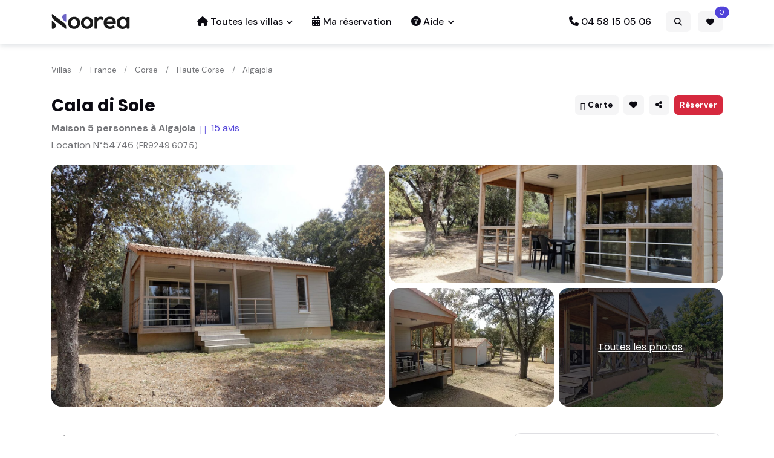

--- FILE ---
content_type: text/html; charset=UTF-8
request_url: https://www.noorea.com/location-54746
body_size: 14903
content:
<!DOCTYPE html>
<html lang="fr">
<head>
<script>(function(w,d,s,l,i){w[l]=w[l]||[];w[l].push({'gtm.start':new Date().getTime(),event:'gtm.js'});var f=d.getElementsByTagName(s)[0],j=d.createElement(s),dl=l!='dataLayer'?'&l='+l:'';j.async=true;j.src='https://www.googletagmanager.com/gtm.js?id='+i+dl;f.parentNode.insertBefore(j,f);})(window,document,'script','dataLayer','GTM-5ZWJZNS');</script>
<title>Cala di Sole, Maison à Algajola | Noorea</title>
<meta charset="utf-8">
<meta name="viewport" content="width=device-width, initial-scale=1, shrink-to-fit=no">
<meta name="author" content="Noorea.com">
<meta name="description" content="Maison à louer à Algajola pour 5 personnes. Cala di Sole. Réservez en toute confiance sur le spécialiste des maisons de vacances ! Location N°54746.">
<link rel="canonical" href="https://www.noorea.com/location-54746">
<meta property="og:site_name" content="Noorea.com">
<meta property="og:image" content="https://www.noorea.com/photos/727/727870/727870-10.jpg">
<meta property="og:type" content="product">
<meta property="og:url" content="https://www.noorea.com/location-54746">
<meta property="og:title" content="Cala di Sole, Maison à Algajola - Noorea">
<meta property="og:description" content="Maison à louer à Algajola pour 5 personnes. Cala di Sole. Réservez en toute confiance sur le spécialiste des maisons de vacances ! Location N°54746.">
<!-- CSS -->
<link rel="manifest" href="/manifest.json">
<link rel="icon" href="/img/favicon.png" type="image/png">
<link rel="preconnect" href="https://fonts.googleapis.com">
<link rel="preconnect" href="https://fonts.gstatic.com" crossorigin>
<link rel="stylesheet" href="https://fonts.googleapis.com/css2?family=DM+Sans:wght@400;500;700&family=Poppins:wght@400;500;700&display=swap">
<link rel="stylesheet" type="text/css" href="/assets/vendor/font-awesome/css/all.min.css">
<link rel="stylesheet" type="text/css" href="/assets/vendor/bootstrap-icons/bootstrap-icons.css">
<link rel="stylesheet" type="text/css" href="/assets/vendor/flatpickr/css/flatpickr.min.css">
<link rel="stylesheet" type="text/css" href="/assets/vendor/glightbox/css/glightbox.css"><link rel="stylesheet" type="text/css" href="/assets/css/style.css">
<link rel="stylesheet" type="text/css" href="/assets/css/noorea.css">
</head>
<body>
<noscript><iframe src="https://www.googletagmanager.com/ns.html?id=GTM-5ZWJZNS" height="0" width="0" style="display:none;visibility:hidden"></iframe></noscript>
<script>
var dataLayer = dataLayer || [];
var deviceType = /iPad/.test(navigator.userAgent) ? "t" : /Mobile|iP(hone|od)|Android|BlackBerry|IEMobile|Silk/.test(navigator.userAgent) ? "m" : "d";
dataLayer.push({'lang':'fr','email':'','type_device':deviceType,'type_page':'page-produit','id_ann':'54746'});</script>
<header id="head" class="pt-2 pb-2 ">
    <!-- Logo Nav START -->
    <nav class="navbar  navbar-expand-lg">
        <div class="container">
            <!-- Logo START -->
            <a class="navbar-brand p-0 pb-1" href="https://www.noorea.com"><img src="/img/logo/logo-noorea.svg" class="p-0" alt="Noorea" width="130"></a>
            <!-- Logo END -->
            <!-- Main navbar START -->
            <div class="navbar-collapse collapse" id="navbarCollapse">
                <ul class="navbar-nav navbar-nav-scroll mx-auto">
                    <li class="nav-item dropdown">
                        <a href="#" class="nav-link dropdown-toggle" id="listingMenu" data-bs-toggle="dropdown" aria-haspopup="true" aria-expanded="false"><i class="fa fa-house me-1"></i>Toutes les villas</a>
                        <ul class="dropdown-menu" aria-labelledby="listingMenu">
                            <li class="dropdown-submenu dropend"><a class="dropdown-item dropdown-toggle"><img src="/img/icons/flags/fr.gif" class="align-baseline" width="16" height="11" alt=""> France</a>
                                <ul class="dropdown-menu" data-bs-popper="none">
                                    <li><a class="dropdown-item" href="/location-maison-france" title="France : Villas et maisons de vacances">Location Villa en France</a></li>
                                    <li><a class="dropdown-item" href="/location-maison-aquitaine">Location Villa en Aquitaine</a></li>
                                    <li><a class="dropdown-item" href="/location-maison-bretagne">Location Villa en Bretagne</a></li>
                                    <li><a class="dropdown-item" href="/location-maison-languedoc-roussillon">Location Villa en Languedoc Roussillon</a></li>
                                    <li><a class="dropdown-item" href="/location-maison-paca">Location Villa en PACA</a></li>
                                    <li><a class="dropdown-item" href="/location-maison-corse">Location Villa en Corse</a></li>
                                </ul>
                            </li>
                            <li class="dropdown-submenu dropend"><a class="dropdown-item dropdown-toggle"><img src="/img/icons/flags/es.gif" class="align-baseline" width="16" height="11" alt=""> Espagne</a>
                                <ul class="dropdown-menu" data-bs-popper="none">
                                    <li><a class="dropdown-item" href="/location-maison-espagne" title="Espagne : Villas et maisons de vacances">Location Villa en Espagne</a></li>
                                    <li><a class="dropdown-item" href="/location-maison-andalousie">Location Villa Andalousie</a></li>
                                    <li><a class="dropdown-item" href="/location-maison-catalogne">Location Villa en Catalogne</a></li>
                                    <li><a class="dropdown-item" href="/location-maison-communaute-valencienne">Location Villa en Région de Valence</a></li>
                                    <li><a class="dropdown-item" href="/location-maison-costa-brava">Location Villa Costa Brava</a></li>
                                    <li><a class="dropdown-item" href="/location-maison-costa-blanca">Location Villa Costa Blanca</a></li>
                                    <li><a class="dropdown-item" href="/location-maison-costa-del-sol">Location Villa Costa del Sol</a></li>
                                    <li><a class="dropdown-item" href="/location-maison-baleares">Location Villa aux Baléares</a></li>
                                </ul>
                            </li>
                            <li class="dropdown-submenu dropend"><a class="dropdown-item dropdown-toggle"><img src="/img/icons/flags/it.gif" class="align-baseline" width="16" height="11" alt=""> Italie</a>
                                <ul class="dropdown-menu" data-bs-popper="none">
                                    <li><a class="dropdown-item" href="/location-maison-italie" title="Italie : Villas et maisons de vacances">Location Villa en Italie</a></li>
                                    <li><a class="dropdown-item" href="/location-maison-toscane">Location Villa en Toscane</a></li>
                                    <li><a class="dropdown-item" href="/location-maison-lombardie">Location Villa en Lombardie</a></li>
                                    <li><a class="dropdown-item" href="/location-maison-sardaigne">Location Villa en Sardaigne</a></li>
                                    <li><a class="dropdown-item" href="/location-maison-sicile">Location Villa en Sicile</a></li>
                                </ul>
                            </li>
                            <li><a class="dropdown-item" href="/location-maison-portugal" title="Portugal : Villas et maisons de vacances"><img src="/img/icons/flags/pt.gif" class="align-baseline" width="16" height="11" alt=""> Location Villa au Portugal</a></li>
                            <li><a class="dropdown-item" href="/location-maison-croatie" title="Croatie : Villas et maisons de vacances"><img src="/img/icons/flags/hr.gif" class="align-baseline" width="16" height="11" alt=""> Location Villa en Croatie</a></li>
                            <li><a class="dropdown-item" href="/location-maison-grece" title="Grèce : Villas et maisons de vacances"><img src="/img/icons/flags/gr.gif" class="align-baseline" width="16" height="11" alt=""> Location Villa en Grèce</a></li>
                        </ul>
                    </li>
                    <li class="nav-item"><a class="nav-link" href="#"  data-bs-toggle="offcanvas" data-bs-target="#offcanvasMyBooking" aria-controls="offcanvasMyBooking"><i class="fa fa-calendar-alt me-1"></i>Ma réservation</a> </li>
                    <li class="nav-item dropdown">
                        <a class="nav-link dropdown-toggle" href="#" id="pagesMenu" data-bs-toggle="dropdown" aria-haspopup="true" aria-expanded="false"><i class="fa fa-question-circle me-1"></i>Aide</a>
                        <ul class="dropdown-menu" aria-labelledby="pagesMenu">
                            <li><a class="dropdown-item" href="/a-propos">A propos de Noorea.com</a></li>
                            <li><a class="dropdown-item" href="/faq">Questions & réponses</a></li>
                            <li><a class="dropdown-item" href="/fiches-pratiques">Fiches pratiques</a></li>
                            <li><a class="dropdown-item" href="/contact">Nous contacter</a></li>
                        </ul>
                    </li>
                </ul>
                <ul class="navbar-nav ms-xl-auto me-3">
                    <li class="nav-item"><a href="tel:+33458150506" class="nav-link pe-0"><i class="fa fa-phone me-1"></i>04 58 15 05 06</a></li>
                </ul>
            </div>
            <div class="ms-auto">
                <button class="btn btn-sm btn-light m-0 ms-2" type="button" data-bs-toggle="offcanvas" data-bs-target="#offCanvasRapidSearch" aria-controls="offCanvasRapidSearch">
                    <i class="fa fa-search"></i>
                </button>
                <a href="/selection" rel="nofollow" class="btn btn-sm m-0 ms-2 btn-light position-relative overflow-visible">
                    <i class="fa fa-heart"></i><span class="selTotal position-absolute top-0 z-index-99 start-100 translate-middle badge rounded-pill bg-primary">0</span>
                </a>
                <button class="navbar-toggler m-0 ms-2" type="button" data-bs-toggle="collapse" data-bs-target="#navbarCollapse" aria-controls="navbarCollapse" aria-expanded="false" aria-label="Toggle navigation">
                    <span class="navbar-toggler-animation">
                        <span></span>
                        <span></span>
                        <span></span>
                    </span>
                </button>
            </div>
        </div>
    </nav>
</header><script type="application/ld+json">{"@context":"https:\/\/schema.org\/","@type":"Product","name":"Cala di Sole","headline":"Maison pour 5 personnes \u00e0 Algajola","datePublished":"2019-05-26","dateModified":"2026-01-13 04:02:02","description":"Location Maison \u00e0 Algajola jusqu'\u00e0 5 personnes. Maison de vacances N\u00b054746 \/ FR9249.607.5","offers":{"@type":"Offer","url":"https:\/\/www.noorea.com\/location-54746","priceCurrency":"EUR","price":"503"},"image":["https:\/\/www.noorea.com\/photos\/727\/727870\/727870-10.jpg","https:\/\/www.noorea.com\/photos\/727\/727870\/727870-11.jpg","https:\/\/www.noorea.com\/photos\/727\/727870\/727870-12.jpg","https:\/\/www.noorea.com\/photos\/727\/727870\/727870-13.jpg","https:\/\/www.noorea.com\/photos\/727\/727870\/727870-14.jpg","https:\/\/www.noorea.com\/photos\/727\/727870\/727870-15.jpg","https:\/\/www.noorea.com\/photos\/727\/727870\/727870-16.jpg","https:\/\/www.noorea.com\/photos\/727\/727870\/727870-17.jpg","https:\/\/www.noorea.com\/photos\/727\/727870\/727870-18.jpg","https:\/\/www.noorea.com\/photos\/727\/727870\/727870-19.jpg","https:\/\/www.noorea.com\/photos\/727\/727870\/727870-20.jpg","https:\/\/www.noorea.com\/photos\/727\/727870\/727870-21.jpg","https:\/\/www.noorea.com\/photos\/727\/727870\/727870-22.jpg","https:\/\/www.noorea.com\/photos\/727\/727870\/727870-23.jpg","https:\/\/www.noorea.com\/photos\/727\/727870\/727870-24.jpg","https:\/\/www.noorea.com\/photos\/727\/727870\/727870-25.jpg","https:\/\/www.noorea.com\/photos\/727\/727870\/727870-26.jpg","https:\/\/www.noorea.com\/photos\/727\/727870\/727870-27.jpg","https:\/\/www.noorea.com\/photos\/727\/727870\/727870-28.jpg","https:\/\/www.noorea.com\/photos\/727\/727870\/727870-29.jpg","https:\/\/www.noorea.com\/photos\/727\/727870\/727870-30.jpg"],"aggregateRating":{"@type":"AggregateRating","ratingValue":"4.27","reviewCount":"15"}}{"@context":"https:\/\/schema.org\/","@type":"BreadcrumbList","itemListElement":[{"@type":"ListItem","position":1,"name":"Noorea","item":"https:\/\/www.noorea.com"},{"@type":"ListItem","position":2,"name":"Villas","item":"\/location-maison"},{"@type":"ListItem","position":3,"name":"Villas","item":"https:\/\/www.noorea.com\/location-maison-france"},{"@type":"ListItem","position":4,"name":"Villas","item":"https:\/\/www.noorea.com\/location-maison-corse"},{"@type":"ListItem","position":5,"name":"Villas","item":"https:\/\/www.noorea.com\/location-maison-haute-corse"},{"@type":"ListItem","position":6,"name":"Villas","item":"https:\/\/www.noorea.com\/location-maison-algajola"}]}</script>        <!-- Main Title START -->
        <section class="py-0 pt-sm-4">
            <div class="container position-relative">

                <div class="row mt-3 mt-sm-0 mb-2"><div class="col-12"><nav aria-label="breadcrumb"><ol class="breadcrumb"><li class="breadcrumb-item active" aria-current="page"><a href="/location-maison" itemprop="url">Villas</a></li><li class="breadcrumb-item"><a href="/location-maison-france" class="help" itemprop="url" title="7933 maisons pour cette destination">France</a></li><li class="breadcrumb-item"><a href="/location-maison-corse" class="help" itemprop="url" title="289 maisons pour cette destination">Corse</a></li><li class="breadcrumb-item"><a href="/location-maison-haute-corse" class="help" itemprop="url" title="148 maisons pour cette destination">Haute Corse</a></li><li class="breadcrumb-item"><a href="/location-maison?zone=36554" class="help" itemprop="url" title="4 maisons pour cette destination">Algajola</a></li></ol></nav></div></div>                <!-- Meta -->
                <div class="d-lg-flex mb-1">
                    <!-- Title -->
                    <div class="mb-2 mb-lg-0 me-auto">
                        <h1 class="fs-4">Cala di Sole</h1>
                        <!-- Location -->
                        <div class="d-flex  justify-content-between  justify-content-md-start mb-1">
                            <div class="me-2 fw-bold">Maison 5 personnes à Algajola</div><div><a href="#" data-bs-toggle="modal" data-bs-target="#modalAvis"><i class="bi bi-chat-fill me-2"></i>15 avis</a></div>                        </div>
                        <div class="mb-0">
                            <p>Location N°54746 <small>(FR9249.607.5)</small></p>
                        </div>
                    </div>
                    <div class="mb-3 mb-lg-0 d-flex justify-content-between">
                        <div>
                            <button class="btn btn-sm btn-light me-1 px-2 text-end" title="Consulter la localisation sur la carte" type="button" data-bs-toggle="modal" data-bs-target="#modalMap"><i class="bi bi-geo-alt-fill me-1"></i>Carte</button>
                            <button id="save" role="button" class="btn btn-sm btn-primary  btn-light me-1 px-2" title="Enregistrer dans ma sélection"><i class="fa-solid fa-fw fa-heart"></i></button>
                            <a role="button" class="btn btn-sm btn-light me-2 px-2" title="Partager / Imprimer" id="dropdownShare" data-bs-toggle="dropdown" aria-expanded="false"><i class="fa-solid fa-fw fa-share-alt"></i></a>
                            <!-- dropdown button -->
                            <ul class="dropdown-menu dropdown-menu-end min-w-auto shadow rounded px-2" aria-labelledby="dropdownShare">
                                <li><a class="dropdown-item" href="#" title="Partager sur Facebook" onclick="window.open('https://www.facebook.com/sharer/sharer.php?u=https://www.noorea.com/location-54746', '', 'menubar=no,toolbar=no,resizable=yes,scrollbars=yes,height=500,width=700');"><i class="fab fa-facebook-square me-2"></i>Facebook</a></li>
                                <li><a class="dropdown-item" href="#" title="Partager sur Twitter" onclick="window.open('https://twitter.com/intent/tweet?url=https://www.noorea.com/location-54746&via=noorea_villas&text=Maison pour 5 personnes à Algajola, Cala di Sole', '', 'menubar=no,toolbar=no,resizable=yes,scrollbars=yes,height=500,width=700');"><i class="fab fa-twitter-square me-2"></i>Twitter</a></li>
                                <li><a class="dropdown-item" href="#" title="Partager sur Pinterest" onclick="window.open('https://pinterest.com/pin/create/button/?url=https://www.noorea.com/location-54746&media=/photos/727/727870/727870-10.jpg&description=Cala di Sole, Maison 5 personnes Algajola','_blank', 'menubar=no,toolbar=no,resizable=yes,scrollbars=yes,height=300,width=700');"><i class="fab fa-pinterest me-2"></i>Pinterest</a></li>
                                <li><a class="dropdown-item" href="#" title="Imprimer cette page" onclick="window.print();return false;"><i class="bi bi-printer-fill me-1"></i>Imprimer</a></li>
                                <li><a class="dropdown-item" href="#" title="Copier le lien" id="copyUrl" data-url="https://www.noorea.com/location-54746"><i class="bi bi-link me-1"></i>Copier le lien</a></li>
                            </ul>
                        </div>
                        <div>
                            <button class="btn btn-sm btn-danger px-2 text-end" type="button" data-bs-toggle="offcanvas" data-bs-target="#offcanvasPlanningBooking" aria-controls="offcanvasPlanningBooking" title="Réserver cette location">Réserver</button>
                        </div>
                    </div>
                </div>
                            </div>
        </section>
                <section class="card-grid pt-0">
            <div class="container">
                <div class="row g-2">
                    <!-- Image -->
                    <div class="col-md-6">
                        <a data-glightbox data-gallery="gallery" href="/photos/727/727870/727870-10.jpg">
                            <div class="card card-grid-lg card-element-hover card-overlay-hover overflow-hidden" style="background-image:url(/photos/727/727870/727870-10.jpg); background-position: center left; background-size: cover;">
                                <!-- Card hover element -->
                                <div class="hover-element position-absolute w-100 h-100">
                                    <i class="bi bi-fullscreen fs-6 text-white position-absolute top-50 start-50 translate-middle bg-dark rounded-1 p-2 lh-1"></i>
                                </div>
                            </div>
                        </a>
                    </div>
                    <div class="col-md-6">
                        <!-- Card item START -->
                        <div class="row g-2">
                            <!-- Image -->
                            <div class="col-12 col-sm-4 col-md-12 d-none d-sm-block">
                                <a data-glightbox data-gallery="gallery" href="/photos/727/727870/727870-11.jpg">
                                    <div class="card card-grid-sm card-element-hover card-overlay-hover overflow-hidden" style="background-image:url(/photos/727/727870/727870-11.jpg); background-position: center left; background-size: cover;">
                                        <!-- Card hover element -->
                                        <div class="hover-element position-absolute w-100 h-100">
                                            <i class="bi bi-fullscreen fs-6 text-white position-absolute top-50 start-50 translate-middle bg-dark rounded-1 p-2 lh-1"></i>
                                        </div>
                                    </div>
                                </a>
                            </div>
                            <!-- Image -->
                            <div class="col-sm-4 col-md-6 d-none d-sm-block">
                                <a data-glightbox data-gallery="gallery" href="/photos/727/727870/727870-12.jpg">
                                    <div class="card card-grid-sm card-element-hover card-overlay-hover overflow-hidden" style="background-image:url(/photos/727/727870/thumbs/727870-12.webp); background-position: center left; background-size: cover;">
                                        <!-- Card hover element -->
                                        <div class="hover-element position-absolute w-100 h-100">
                                            <i class="bi bi-fullscreen fs-6 text-white position-absolute top-50 start-50 translate-middle bg-dark rounded-1 p-2 lh-1"></i>
                                        </div>
                                    </div>
                                </a>
                            </div>
                            <!-- Images -->
                            <div class="col-sm-4 col-md-6">
                                <div class="card card-grid-sm overflow-hidden" style="background-image:url(/photos/727/727870/thumbs/727870-13.webp); background-position: center left; background-size: cover;">
                                    <!-- Background overlay -->
                                    <div class="bg-overlay bg-dark opacity-7"></div>
                                    <!-- Popup Images -->
                                    <a data-glightbox="" data-gallery="gallery" href="/photos/727/727870/727870-13.jpg" class="stretched-link z-index-9"></a>
                                    <a data-glightbox="" data-gallery="gallery" href="/photos/727/727870/727870-14.jpg"></a>
<a data-glightbox="" data-gallery="gallery" href="/photos/727/727870/727870-15.jpg"></a>
<a data-glightbox="" data-gallery="gallery" href="/photos/727/727870/727870-16.jpg"></a>
<a data-glightbox="" data-gallery="gallery" href="/photos/727/727870/727870-17.jpg"></a>
<a data-glightbox="" data-gallery="gallery" href="/photos/727/727870/727870-18.jpg"></a>
<a data-glightbox="" data-gallery="gallery" href="/photos/727/727870/727870-19.jpg"></a>
<a data-glightbox="" data-gallery="gallery" href="/photos/727/727870/727870-20.jpg"></a>
<a data-glightbox="" data-gallery="gallery" href="/photos/727/727870/727870-21.jpg"></a>
<a data-glightbox="" data-gallery="gallery" href="/photos/727/727870/727870-22.jpg"></a>
<a data-glightbox="" data-gallery="gallery" href="/photos/727/727870/727870-23.jpg"></a>
<a data-glightbox="" data-gallery="gallery" href="/photos/727/727870/727870-24.jpg"></a>
<a data-glightbox="" data-gallery="gallery" href="/photos/727/727870/727870-25.jpg"></a>
<a data-glightbox="" data-gallery="gallery" href="/photos/727/727870/727870-26.jpg"></a>
<a data-glightbox="" data-gallery="gallery" href="/photos/727/727870/727870-27.jpg"></a>
<a data-glightbox="" data-gallery="gallery" href="/photos/727/727870/727870-28.jpg"></a>
<a data-glightbox="" data-gallery="gallery" href="/photos/727/727870/727870-29.jpg"></a>
<a data-glightbox="" data-gallery="gallery" href="/photos/727/727870/727870-30.jpg"></a>
                                    <!-- Overlay text -->
                                    <div class="card-img-overlay d-flex h-100 w-100">
                                        <h6 class="card-title m-auto fw-light text-decoration-underline"><a href="#" class="text-white">Toutes les photos</a></h6>
                                    </div>
                                </div>
                            </div>
                        </div>
                        <!-- Card item END -->
                    </div>
                </div>
            </div>
        </section>
        <!-- Fin GALLERIE PHOTO -->
        <section class="pt-0"><div class="container"><div class="row"><div class="col-lg-8">        <div class="card mb-4">
            <h5 class="fw-light mb-2">Récapitulatif</h5>
            <div class="row">
                <div class="col-xs-6 col-sm-4 pt-2"><i class="fa-solid fa-sm fa-check text-success me-1"></i> 5 personnes max.</div>
                <div class="col-xs-6 col-sm-4 pt-2"><i class="fa-solid fa-sm fa-check text-success me-1"></i> Superficie : 35 m&sup2;</div><div class="col-xs-6 col-sm-4 pt-2"><i class="fa-solid fa-sm fa-check text-success me-1"></i> 3 pièces </div><div class="col-xs-6 col-sm-4 pt-2"><i class="fa-solid fa-sm fa-check text-success me-1"></i> 2 chambres</div><div class="col-xs-6 col-sm-4 pt-2"><i class="fa-solid fa-sm fa-check text-success me-1"></i> 1 salle de bains</div><div class="col-xs-6 col-sm-4 pt-2"><i class="fa-solid fa-sm fa-check text-success me-1"></i> 1 WC</div><div class="col-xs-6 col-sm-4 pt-2"><i class="fa-solid fa-sm fa-check text-success me-1"></i> Accès internet</div><div class="col-xs-6 col-sm-4 pt-2"><i class="fa-solid fa-sm fa-check text-success me-1"></i> 1 étoile <img src="/img/icons/star.png" align="top" width="16" height="16" alt=""> </div>            </div>
        </div>
                <!-- Search with offcanvas START offcanvas offcanvas-top offcanvas-w-500px offcanvas-end-->
        <div class="offcanvas offcanvas-end offcanvasPlanning" tabindex="-1" id="offcanvasPlanningBooking" aria-labelledby="offcanvasPlanningBookingLabel">
            <div class="offcanvas-header border-bottom">
                <h4 class="offcanvas-title" id="offcanvasPlanningBookingLabel">Réservez en ligne !</h4>
                <button type="button" class="btn-close" data-bs-dismiss="offcanvas" data-bs-target="#offcanvasPlanningBooking" aria-label="Fermer"></button>
            </div>
            <div class="offcanvas-body">
                <div class="alert alert-primary p-3 mb-4 w-100">
                    <h6 class="mb-3">Prix et réservation</h6>
                    <form class="row g-3">
                        <!-- Guest -->
                        <div class="col-6 col-md-3">
                            <select name="NBA" id="NBA" class="form-control">';
                            <option value="1" selected="selected">1 adulte</option><option value="2">2 adultes</option><option value="3">3 adultes</option><option value="4">4 adultes</option><option value="5">5 adultes</option>                            </select>
                        </div>
                        <div class="col-6 col-md-3">
                            <select name="NBE" id="NBE" class="form-control">';
                            <option value="0" selected="selected">0 enfant (3-12 ans)</option><option value="1">1 enfant</option><option value="2">2 enfants</option><option value="3">3 enfants</option><option value="4">4 enfants</option><option value="5">5 enfants</option>                            </select>
                            <input type="hidden" name="NBB" id="NBB" value="0">
                        </div>
                        <!-- Check in -->
                        <div class="col-6 col-md-3">
                            <!-- Date input -->
                            <div class="form-fs-md">
                                <input type="text" id="checkinBooking" class="form-control" value="" placeholder="Date d'arrivée">
                            </div>
                        </div>
                        <div class="col-6 col-md-3">
                            <div class="form-fs-md">
                                <button type="button" class="btn btn-success w-100" id="btnLoadListSejour">Afficher</button>
                            </div>
                        </div>
                    </form>
                </div>
                <div id="listeSejours" class="mb-3"><div class="loadingPlanning text-center"><i class="fa fa-spinner fa-spin fa-fw"></i> Chargement du calendrier en cours ...</div></div>

                <div class="h6 mb-3">Légende planning</div>
                <div class="row">
                    <div class="col-sm-6"><div class="legendeCase flatpickr-day arrival-day"></div><div class="txtLegende">Date d'arrivée possible</div></div>
                    <div class="col-sm-6"><div class="legendeCase flatpickr-day dispo-day"></div><div class="txtLegende">Date disponible</div></div>
                    <div class="col-sm-6"><div class="legendeCase flatpickr-day nondispo-day"></div><div class="txtLegende">Date non disponible</div></div>
                    <div class="col-sm-6"><div class="legendeCase flatpickr-day onRequest"></div><div class="txtLegende">Sur demande</div></div>
                </div>

            </div>
        </div>
        					
            <div class="card bg-transparent mb-4"><div class="card-header border-bottom bg-transparent px-0 pt-0">
            <h3 class="mb-0 fs-4">Description détaillée  : Cala di Sole</h3>
            </div>
            <div class="card-body pt-4 p-0"><div class="h5">Description de la propriété</div><p>Complexe de vacances "Cala di Sole".<br>19 maisons dans la résidence.<br>53 appartements dans la résidence.<br>À 500 m du centre d'Algajola, à 15 km du centre de Calvi, à 76 km du centre de Bastia, situation surélevée sur un versant, à 300 m de la mer, à 300 m de la plage, route à traverser, dans la verdure.<br>En commun: jardin sur plusieurs niveaux, 15'000 m2 (pas clôturé) avec arbres, jardin naturel, champ.<br>Infrastructures de la résidence: réception, Connexion WIFI, lave-linge (en commun, en sus).<br>Place de parking sur le terrain.<br>Supermarché 500 m, arrêt de bus, gare ferroviaire 950 m, plage de sable 300 m.<br>Veuillez noter: voiture recommandée.<br>Route principale 200 m de la maison.</p><div class="h5">Description de l'intérieur</div><p>"Cala di Sole", bungalow 3 pièces 35 m2.<br>Aménagement fonctionnel et moderne: séjour/chambre à coucher avec 1 divan-lit, table pour les repas, TV et radiateur électrique.<br>Sortie sur la terrasse.<br>1 chambre avec 1 grand-lit et douche.<br>Sortie sur la terrasse.<br>1 chambre avec 2 lits.<br>Coin cuisine (lave-vaisselle, 4 feux, bouilloire électrique, micro-ondes, congélateur, cafetière électrique).<br>WC séparé.<br>Air-conditionné.<br>Terrasse partiellement couverte.<br>Meubles de terrasse.<br>Veuillez noter: logement non-fumeur.<br>Détecteur de fumée, extincteur.<br>Annonce d'un professionnel (art 155, IV du CGI)</p></div></div>					
            <div class="card bg-transparent mb-4"><div class="card-header border-bottom bg-transparent px-0 pt-0">
            <h3 class="mb-0 fs-4">Equipements et critères</h3>
            </div>
            <div class="card-body pt-4 p-0"><div class="row"><div class="col-sm-3"><h6>Généralités</h6></div><div class="col-sm-9"><div class="row"><div class="col-6"><i class="bi bi-check-lg text-success me-1"></i> Logement indépendant</div><div class="col-6"><i class="bi bi-check-lg text-success me-1"></i> Intérieur moderne (M)</div><div class="col-6"><i class="bi bi-check-lg text-success me-1"></i> Moderne</div><div class="col-6"><i class="bi bi-check-lg text-success me-1"></i> Non fumeur</div><div class="col-6"><i class="bi bi-check-lg text-success me-1"></i> Animaux non autorisés</div><div class="col-6"><i class="bi bi-check-lg text-success me-1"></i> Réception</div></div></div></div><hr><div class="row"><div class="col-sm-3"><h6>Equipements</h6></div><div class="col-sm-9"><div class="row"><div class="col-6"><i class="bi bi-check-lg text-success me-1"></i> Climatisation</div><div class="col-6"><i class="bi bi-check-lg text-success me-1"></i> Lave Vaiselle</div><div class="col-6"><i class="bi bi-check-lg text-success me-1"></i> Congélateur</div><div class="col-6"><i class="bi bi-check-lg text-success me-1"></i> Chauffage</div><div class="col-6"><i class="bi bi-check-lg text-success me-1"></i> Accès à internet</div><div class="col-6"><i class="bi bi-check-lg text-success me-1"></i> Micro ondes</div><div class="col-6"><i class="bi bi-check-lg text-success me-1"></i> Télévision</div><div class="col-6"><i class="bi bi-check-lg text-success me-1"></i> Machine à laver</div><div class="col-6"><i class="bi bi-check-lg text-success me-1"></i> Internet Wifi (sans fil)</div></div></div></div><hr><div class="row"><div class="col-sm-3"><h6>Piscine</h6></div><div class="col-sm-9"><div class="row"><div class="col-6"><i class="bi bi-check-lg text-success me-1"></i> fridge</div></div></div></div><hr><div class="row"><div class="col-sm-3"><h6>Extérieur</h6></div><div class="col-sm-9"><div class="row"><div class="col-6"><i class="bi bi-check-lg text-success me-1"></i> Jardin</div><div class="col-6"><i class="bi bi-check-lg text-success me-1"></i> Terrasse</div></div></div></div><hr><div class="row"><div class="col-sm-3"><h6>Activités à proximité</h6></div><div class="col-sm-9"><div class="row"><div class="col-6"><i class="bi bi-check-lg text-success me-1"></i> Plage (Baignade autorisée)</div><div class="col-6"><i class="bi bi-check-lg text-success me-1"></i> Douche</div></div></div></div><hr><div class="row"><div class="col-sm-3"><h6>Stationnement</h6></div><div class="col-sm-9"><div class="row"><div class="col-6"><i class="bi bi-check-lg text-success me-1"></i> Parking </div></div></div></div><hr><div class="row"><div class="col-sm-3"><h6>Autres</h6></div><div class="col-sm-9"><div class="row"><div class="col-6"><i class="bi bi-check-lg text-success me-1"></i> double_glazed_windows</div><div class="col-6"><i class="bi bi-check-lg text-success me-1"></i> green_space_garden</div><div class="col-6"><i class="bi bi-check-lg text-success me-1"></i> no_disposable_tableware</div><div class="col-6"><i class="bi bi-check-lg text-success me-1"></i> recycling_station</div><div class="col-6"><i class="bi bi-check-lg text-success me-1"></i> water_efficient_toilets</div><div class="col-6"><i class="bi bi-check-lg text-success me-1"></i> electric_coffee_machine</div><div class="col-6"><i class="bi bi-check-lg text-success me-1"></i> fire_extinguisher</div><div class="col-6"><i class="bi bi-check-lg text-success me-1"></i> first_aid_kit</div><div class="col-6"><i class="bi bi-check-lg text-success me-1"></i> kettle</div><div class="col-6"><i class="bi bi-check-lg text-success me-1"></i> key_in_object (personal_handover_or_key_safe)</div><div class="col-6"><i class="bi bi-check-lg text-success me-1"></i> kitchenette</div><div class="col-6"><i class="bi bi-check-lg text-success me-1"></i> linen_extra</div><div class="col-6"><i class="bi bi-check-lg text-success me-1"></i> smoke_alarm</div><div class="col-6"><i class="bi bi-check-lg text-success me-1"></i> towels_extra</div></div></div></div><hr><div class="row"><div class="col-md-3"><h5>Distances</h5></div><div class="col-md-9"><div class="row"><div class="col-sm-6">Plage : 300 m </div><div class="col-sm-6">Centre ville : 500 m </div><div class="col-sm-6">Mer : 300 m </div><div class="col-sm-6">Transport en commun : 950 m </div><div class="col-sm-6">Point d'eau : 300 m </div><div class="col-sm-6">Bus : 950 m </div><div class="col-sm-6">train : 950 m </div><div class="col-sm-6">Aéroport (Bastia Poretta)  : 97 Km </div></div></div></div></div></div>
            <div class="card bg-transparent mb-4">
                <div class="card-header border-bottom bg-transparent px-0 pt-0">
                    <div class="mb-0 h5">Services inclus, suppléments & options</div>
                </div><h6 class="pt-3">Inclus dans le prix du séjour</h6>
                        <table class="table table-striped">
                        <tbody><tr><td class="p-2 text-wrap"><div class="row"><div class="col-9"><i class="bi bi-check text-success me-1"></i>ERV assurance annulation gratuite</div><div class="col-3 text-success fw-bold text-center">Inclus</div></div></td></tr><tr><td class="p-2 text-wrap"><div class="row"><div class="col-9"><i class="bi bi-check text-success me-1"></i>Electricité</div><div class="col-3 text-success fw-bold text-center">Inclus</div></div></td></tr><tr><td class="p-2 text-wrap"><div class="row"><div class="col-9"><i class="bi bi-check text-success me-1"></i>Lit bébé (jusqu'à 2 ans)</div><div class="col-3 text-success fw-bold text-center">Inclus</div></div></td></tr></tbody></table><h6 class="pt-3">Frais supplémentaires à prévoir sur place</h6>
                        <table class="table table-striped">
                        <tbody><tr><td class="p-2 text-wrap"><div class="row"><div class="col-9"><i class="bi bi-caret-right-fill text-warning me-1"></i>Caution par carte de crédit Visa / Mastercard<br><small>à payer sur place prix forfaitaire</small></div> <div class="col-3 fw-bold text-center"> 200,00 &euro; </div></div></td></tr><tr><td class="p-2 text-wrap"><div class="row"><div class="col-9"><i class="bi bi-caret-right-fill text-warning me-1"></i>Taxe de séjour<br><small>à payer sur place par personne et par jour</small></div> <div class="col-3 fw-bold text-center"> 0,77 &euro; </div></div></td></tr></tbody></table><h6 class="pt-3">En option</h6>
                        <table class="table table-striped">
                        <tbody><tr><td class="p-2 text-wrap"><div class="row"><div class="col-9"><i class="bi bi-caret-right-fill text-warning me-1"></i>Nettoyage final (le nettoyage de base est toujours à faire par le client)<br><small>En option sur place prix forfaitaire</small></div> <div class="col-3 fw-bold text-center"> 38,00 &euro; </div></div></td></tr><tr><td class="p-2 text-wrap"><div class="row"><div class="col-9"><i class="bi bi-check text-success me-1"></i>Linge de lit (premier jeu)<br><small>En supplément, à payer sur place par personne et par jour</small></div><div class="col-3 fw-bold text-center">1,50 &euro; </div></div></td></tr><tr><td class="p-2 text-wrap"><div class="row"><div class="col-9"><i class="bi bi-check text-success me-1"></i>Serviettes (premier jeu)<br><small>En supplément, à payer sur place par personne et par jour</small></div><div class="col-3 fw-bold text-center">0,70 &euro; </div></div></td></tr></tbody></table></div>
        <div class="card bg-transparent mb-4">
            <div class="card-header border-bottom px-0 pt-0">
                <h3 class="mb-0 fs-4">Algajola : Localisation géographique</h3>
            </div><div class="card pt-4"><div class="row"><div class="col-sm-8"><div class="h6"><i class="bi bi-geo-alt me-1"></i>Localisation géographique</div><i class="bi bi-caret-right-fill me-1"></i>Code postal : <strong>20220</strong><br><i class="bi bi-caret-right-fill me-1"></i>Ville : <strong>Algajola</strong><br><i class="bi bi-caret-right-fill me-1"></i>Algajola, Haute Corse, Corse, France<div class="h6 mt-4"><i class="bi bi-globe2 me-1"></i>Coordonnées GPS</div><i class="bi bi-arrow-right me-1"></i>Latitude : 42.605160<br><i class="bi bi-arrow-right me-1"></i>Longitude : 8.8677101</div><div class="col-sm-4"><a href="#" data-bs-toggle="modal" data-bs-target="#modalMap"><img src="/img/google-map.jpg"></a><button type="button" class="btn btn-lg btn btn-info-soft w-100" data-bs-toggle="modal" data-bs-target="#modalMap">Voir sur la carte</button></div></div></div></div>
                <div class="card-body p-0 mb-4">
                    <!-- Accordion START -->
                    <div class="mx-auto">
                        <div class="accordion accordion-icon accordion-bg-light" id="poiAccordion">
                            <!-- Item -->
                            <div class="accordion-item mb-3">
                                <h6 class="accordion-header font-base" id="heading-1">
                                    <button class="accordion-button rounded d-inline-block collapsed d-block pe-5" type="button" data-bs-toggle="collapse" data-bs-target="#collapse-1" aria-expanded="false" aria-controls="collapse-1">
                                        Lieux situés aux alentours
                                    </button>
                                </h6>
                                <!-- Body -->
                                <div id="collapse-1" class="accordion-collapse collapse" aria-labelledby="heading-1" data-bs-parent="#poiAccordion">
                                    <div class="accordion-body mt-3"><div class="row"><div class="col-lg-6">Plage de l'Ostriconi <span class="miniTxt">(env. 20 km)</span></div><div class="col-lg-6">Plage de Lozari <span class="miniTxt">(env. 14 km)</span></div><div class="col-lg-6">La Petite Plage <span class="miniTxt">(env. 1 km)</span></div><div class="col-lg-6">Plage d'Oseelluccia <span class="miniTxt">(env. 14 km)</span></div><div class="col-lg-6">Plage de Bodri <span class="miniTxt">(env. 5 km)</span></div><div class="col-lg-6">Plage de Giunchetu <span class="miniTxt">(env. 5 km)</span></div><div class="col-lg-6">Restaurant La Table de Bastien <span class="miniTxt">(env. 13 km)</span></div><div class="col-lg-6">Grande plage <span class="miniTxt">(env. 12 km)</span></div><div class="col-lg-6">Restaurant Chez Charles <span class="miniTxt">(env. 11 km)</span></div><div class="col-lg-6">Plage d'Algajola <span class="miniTxt">(env. 0 km)</span></div><div class="col-lg-6">Plage de l'Arinella <span class="miniTxt">(env. 7 km)</span></div><div class="col-lg-6">Plage de San Damiano <span class="miniTxt">(env. 1 km)</span></div><div class="col-lg-6">Gare de Calvi <span class="miniTxt">(env. 12 km)</span></div><div class="col-lg-6">Plage de Lozari <span class="miniTxt">(env. 15 km)</span></div><div class="col-lg-6">Plage de la Marine de Davia <span class="miniTxt">(env. 3 km)</span></div><div class="col-lg-6">Port d'Algajola <span class="miniTxt">(env. 1 km)</span></div><div class="col-lg-6">Port de Sant Ambrogio <span class="miniTxt">(env. 4 km)</span></div><div class="col-lg-6">Restaurant Pasquale Paoli <span class="miniTxt">(env. 8 km)</span></div><div class="col-lg-6">Plage de Sant Ambrogio <span class="miniTxt">(env. 4 km)</span></div><div class="col-lg-6">Plage de Sainte-Restitude <span class="miniTxt">(env. 7 km)</span></div></div>
                                    </div>
                                </div>
                            </div>
                        </div>
                    </div>
                </div>
            <div class="card bg-transparent">
                <div class="card-header border-bottom px-0 pt-0">
                    <h4 class="mb-0">Modalités de réservation</h4>
                </div>
                <div class="card-body pt-4 p-0"><div class="alert alert-warning mb-4" role="alert">Les modalités détaillées ci-dessous s'appliquent à cette maison de vacances (N°54746)</div><h5 class="fw-light mb-3">Modes de paiements acceptés pour cette location : </h5><div class="bg-light p-4 mb-3 rounded-3"><div class="row"><div class="col-6 col-sm-3 text-center mb-3"><img src="https://www.sunlocation.com/img/icons/paiement/visa.png" alt="visa" width="75" class="mb-2"><br><span class="moyenTxt">Carte Visa</span></div><div class="col-6 col-sm-3 text-center mb-3"><img src="https://www.sunlocation.com/img/icons/paiement/mastercard.png" alt="mastercard" width="75" class="mb-2"><br><span class="moyenTxt">Carte Mastercard</span></div><div class="col-6 col-sm-3 text-center mb-3"><img src="https://www.sunlocation.com/img/icons/paiement/paypal.png" alt="paypal" width="75" class="mb-2"><br><span class="moyenTxt">Paypal</span></div><div class="col-6 col-sm-3 text-center mb-3"><img src="https://www.sunlocation.com/img/icons/paiement/amex.png" alt="amex" width="75" class="mb-2"><br><span class="moyenTxt">American Express 
(Paypal)</span></div><div class="col-6 col-sm-3 text-center mb-3"><img src="https://www.sunlocation.com/img/icons/paiement/cheques-vacances.png" alt="cheques-vacances" width="75" class="mb-2"><br><span class="moyenTxt">Chèques ANCV (papier)</span></div><div class="col-6 col-sm-3 text-center mb-3"><img src="https://www.sunlocation.com/img/icons/paiement/cheques-vacances.png" alt="cheques-vacances" width="75" class="mb-2"><br><span class="moyenTxt">ANCV connect</span></div><div class="col-6 col-sm-3 text-center mb-3"><img src="https://www.sunlocation.com/img/icons/paiement/virement.png" alt="virement" width="75" class="mb-2"><br><span class="moyenTxt">Virement bancaire</span></div><div class="col-6 col-sm-3 text-center mb-3"><img src="https://www.sunlocation.com/img/icons/paiement/cheque.png" alt="cheque" width="75" class="mb-2"><br><span class="moyenTxt">Chèque bancaire</span></div></div></div>                <div class="card-body p-0 mb-4">
                    <!-- Accordion START -->
                    <div class="mx-auto">
                        <div class="accordion accordion-icon accordion-bg-light" id="modalitesAccordion">
                            <!-- Item -->
                                                                
                                    <div class="accordion-item mb-3">
                                    <h6 class="accordion-header font-base" id="headingModalites-0">
                                        <button class="accordion-button rounded d-inline-block collapsed d-block pe-5" type="button" data-bs-toggle="collapse" data-bs-target="#collapseModalites-0" aria-expanded="false" aria-controls="collapse-0">
                                            Pour une réservation effectuée <u>plus de 30 jours</u> avant la date d'arrivée
                                        </button>
                                    </h6>
                                    <!-- Body -->
                                    <div id="collapseModalites-0" class="accordion-collapse collapse" aria-labelledby="headingModalites-0" data-bs-parent="#modalitesAccordion">
                                        <div class="accordion-body mt-3">
                                            <ol>
  <li>
    Paiement d'un <strong>acompte de 20%</strong> après avoir validé le formulaire de réservation.</li>
  <li>Modes de paiement acceptés : Carte bancaire Visa / Mastercard, Paypal, Chèque, Virement, Chèques vacances ANCV. </li>
  <li>Vous bénéficiez d'un délai de 7 jours pour le paiement de l'acompte.</li>
  <li>Règlement du solde jusqu'à 1 mois avant la date d'arrivée.</li>
</ol>

                                        </div>
                                    </div>
                                </div>                                    
                                    <div class="accordion-item mb-3">
                                    <h6 class="accordion-header font-base" id="headingModalites-1">
                                        <button class="accordion-button rounded d-inline-block collapsed d-block pe-5" type="button" data-bs-toggle="collapse" data-bs-target="#collapseModalites-1" aria-expanded="false" aria-controls="collapse-1">
                                            Pour une réservation effectuée <u>moins de 29 jours</u> avant la date d'arrivée
                                        </button>
                                    </h6>
                                    <!-- Body -->
                                    <div id="collapseModalites-1" class="accordion-collapse collapse" aria-labelledby="headingModalites-1" data-bs-parent="#modalitesAccordion">
                                        <div class="accordion-body mt-3">
                                            <ul>
  <li>Paiement de la  totalité du séjour par Carte bancaire Visa / Mastercard, Paypal, Chèque, Virement, Chèques vacances ANCV.</li>
</ul>

                                        </div>
                                    </div>
                                </div>                                    
                                    <div class="accordion-item mb-3">
                                    <h6 class="accordion-header font-base" id="headingModalites-2">
                                        <button class="accordion-button rounded d-inline-block collapsed d-block pe-5" type="button" data-bs-toggle="collapse" data-bs-target="#collapseModalites-2" aria-expanded="false" aria-controls="collapse-2">
                                            Pour une réservation effectuée <u>moins de 21 jours</u> avant la date d'arrivée
                                        </button>
                                    </h6>
                                    <!-- Body -->
                                    <div id="collapseModalites-2" class="accordion-collapse collapse" aria-labelledby="headingModalites-2" data-bs-parent="#modalitesAccordion">
                                        <div class="accordion-body mt-3">
                                            <ul>
  <li>Paiement de la totalité du séjour <strong><u> par carte bancaire</u></strong>.</li>
  <li class="txtRouge">En raison des délais de traitement, les chèques vacances ANCV sont acceptés uniquement s'ils sont envoyés au moins 21 jours avant la date de début de séjour.</li>
</ul>
                                        </div>
                                    </div>
                                </div>                        </div>
                    </div>
                </div>
                </div></div>            <div class="card">
                <div class="card-header border-bottom px-0 pt-0">
                    <h4 class="mb-0">Questions & réponses</h4>
                </div>
                <div class="card-body pt-4 p-0">
                    <!-- Accordion START -->
                    <div class="mx-auto">
                        <div class="accordion accordion-icon accordion-bg-light" id="faqAccordion">
                            <!-- Item -->
                            <div class="accordion-item mb-3">
                                <h6 class="accordion-header font-base" id="heading-1">
                                    <button class="accordion-button rounded d-inline-block collapsed d-block pe-5" type="button" data-bs-toggle="collapse" data-bs-target="#collapse-1" aria-expanded="false" aria-controls="collapse-1">
                                        Comment réserver cette maison de vacances ?
                                    </button>
                                </h6>
                                <!-- Body -->
                                <div id="collapse-1" class="accordion-collapse collapse" aria-labelledby="heading-1" data-bs-parent="#faqAccordion">
                                    <div class="accordion-body mt-3">
                                        <ol>
                                            <li>Rendez vous sur le <strong><a href="#" data-bs-toggle="offcanvas" data-bs-target="#offcanvasPlanningBooking" aria-controls="offcanvasPlanningBooking">planning interactif</a></strong>, cliquez sur une case de couleur &laquo; <em>vert foncé</em> &raquo; correspondant aux dates d'arrivées possibles afin d'afficher la liste des séjours possibles et les tarifs.</li>
                                            <li>Cliquez ensuite sur le séjour de votre choix pour accéder au formulaire de réservation sécurisé.</li>
                                            <li>Indiquez le nombre de personnes participant au séjour (adultes, enfants, bébés), sélectionnez si besoin (et si proposés) des options & assurances. Saisissez ensuite vos coordonnées personnelles.</li>
                                            <li>Après avoir validé le formulaire réservation, l'étape suivante vous invitera à effectuer un règlement (acompte ou totalité suivant le nombre de jour avant la date d'arrivée prévue). </li>
                                            <li>Vous recevrez alors un premier email de confirmation de votre réservation de la part de l'agence concernée par la gestion du logement.</li>
                                            <li>Dans un second temps, vous recevrez une facture liée à votre réservation.</li>
                                            <li>Pour cette location de vacances, vous pouvez effectuer vos paiements par carte bancaire, chèque bancaire, chèques vacances ou virement.</li>
                                            <li>Après avoir réglé la totalité du séjour, la centrale de réservation vous enverra les documents de voyages contenant l'adresse exacte du logement, les coordonnées de votre contact sur place (propriétaire ou agent d'accueil) et des informations utiles concernant votre séjour dans cette location.</li>
                                        </ol>
                                    </div>
                                </div>
                            </div>
                            <!-- Item -->
                            <div class="accordion-item mb-3">
                                <h6 class="accordion-header font-base" id="heading-2">
                                    <button class="accordion-button rounded d-inline-block collapsed d-block pe-5" type="button" data-bs-toggle="collapse" data-bs-target="#collapse-2" aria-expanded="false" aria-controls="collapse-2">
                                        Quels sont les horaires d'arrivées et de départs ?
                                    </button>
                                </h6>
                                <!-- Body -->
                                <div id="collapse-2" class="accordion-collapse collapse" aria-labelledby="heading-2" data-bs-parent="#faqAccordion">
                                    <div class="accordion-body mt-3">
                                        En général, les arrivées pour cette location s’effectuent entre <u>16h et 19h</u> et les départs autour de <u>10h</u>. Les horaires seront précisés sur les documents de voyage que vous recevrez après avoir soldé votre réservation.
                                    </div>
                                </div>
                            </div>
                            <!-- Item -->
                            <div class="accordion-item mb-3">
                                <h6 class="accordion-header font-base" id="heading-3">
                                    <button class="accordion-button collapsed rounded d-block pe-5" type="button" data-bs-toggle="collapse" data-bs-target="#collapse-3" aria-expanded="false" aria-controls="collapse-3">
                                        Quelles sont les conditions d'annulation ?
                                    </button>
                                </h6>
                                <!-- Body -->
                                <div id="collapse-3" class="accordion-collapse collapse" aria-labelledby="heading-3" data-bs-parent="#faqAccordion">
                                    <div class="accordion-body mt-3">
                                        <p class="justify">Conditions d'annulation qui s'appliquent pour cette location de vacances. Des frais seront retenus en fonction du délai entre la date d’annulation et le début du séjour (date d'arrivée prévue) selon le barème ci-dessous :</p>
<ul>
  <li>Plus de 60 jours avant la date d'arrivée : 10 % du  prix du séjour.</li>
  <li>Entre 59 et 29 jours avant la date d'arrivée : 50 % du  prix du séjour.</li>
  <li>Entre 28 et 2 jours  avant la date d'arrivée : 80 % du  prix du séjour.</li>
  <li>Dans les 2 jours avant la date d'arrivée : 100 % du  prix du séjour.</li>
</ul>
<p>Le prix total de la réservation est facturé si l’annulation est notifiée plus tard que le 2ème jour avant le début du séjour ou de non-présentation.</p>  
<p class="justify">Dans tous les cas, l’annulation devra être d’abord communiquée par téléphone et confirmée ensuite par écrit (courrier ou email).</p>
<p class="justify">Les annulations SANS FRAIS (hors frais de dossier et assurance) sont uniquement possibles si vous souscrivez à l'assurance annulation gratuite, qui vous permet d'être couverts en cas de maladie grave, hospitalisation, décès... à condition de fournir   <strong>un justificatif</strong>.</p>
                                    </div>
                                </div>
                            </div>
                        </div>
                    </div>
                </div>
            </div>
            </div><div class="col-lg-4"><div class="row"><div class="col-sm-6 col-lg-12">            <div class="card card-body border mb-4">
                <div id="infoPrixSejour">
                <span>A partir de </span><h5 class="card-title mb-4" title="Prix minumum constaté pour un séjour d'un semaine. Les tarifs de location varient en fonction des saisons.">503 &euro; / semaine</h5><button class="btn btn-danger mb-4 w-100" type="button" data-bs-toggle="offcanvas" data-bs-target="#offcanvasPlanningBooking" aria-controls="offcanvasPlanningBooking">Réserver en ligne</button>                </div>
                <hr>
                <p class="h6 fw-light mb-4 text-center">Une question à propos de cette maison de vacances ?</p>
                <div class="d-grid">
                    <a href="/faq" class="btn btn-lg btn-primary-soft mb-3"><i class="fa fa-circle-info me-1"></i>Consultez la F.A.Q.</a>
                </div>
                <div class="d-grid">
                    <button type="button" class="btn btn-lg btn-primary-soft mb-0" type="button" data-bs-toggle="modal" data-bs-target="#modalContact"><i class="fa fa-envelope me-1"></i> Contactez nous</button>
                </div>
            </div>
            </div><div class="col-sm-6 col-lg-12"><div class="card card-body border mb-4 text-center"><div class="h5 fw-light mb-3">Assurance</div><p><img src="/img/logo-trustiway.webp" alt="Assurance location maison vacances Trustiway" width="200"></p>

<p>Soyez couverts en cas d'imprévus ou de sinistres en souscrivant à l'assurance location de vacances</p>
<a href="https://www.trustiway.com/fr/voyage/trusti-voyage/agence?domain=noorea.com&ref=noorea&produit=Trusti%20Annulation%20/%20Interruption" target="_blank" rel="nofollow" class="btn btn-danger-soft w-100"> Souscrire ?</a>
</div><div class="bg-light p-4 rounded-3"><div class="h5 fw-light mb-2">Réservez votre location en toute confiance !</div>
<p>Noorea.com, c'est ... </p>
<p><i class="bi bi-check-circle-fill text-primary me-1"></i> 15 ans d'expérience.</p>
<p><i class="bi bi-check-circle-fill text-primary me-1"></i> Planning et prix en temps réel.</p>
<p><i class="bi bi-check-circle-fill text-primary me-1"></i> Réservation 100% sécurisée.</p>
<p><i class="bi bi-check-circle-fill text-primary me-1"></i> Pas de commissions.</p>
<p><i class="bi bi-check-circle-fill text-primary me-1"></i> Une équipe à votre écoute.</p>
</div>
</div></div></div></div></div></section><section class="border-top"><div class="container"><div class="h4 mb-4">Fiches pratiques</div><div class="row">
        <div class="col-6 col-xl-3 mb-4">
            <div class="card h-100">
                <img src="/img/fiche/1.jpg" class="card-img" alt="/img/fiche/1.jpg" alt="Villas, piscine et enfants : les précautions à prendre">
                <div class="card-body text-center p-2">
                    <h6><a href="/fiches-pratiques/precautions-villas-piscine-enfants" class="text-dark stretched-link">Villas, piscine et enfants : les précautions à prendre</a></h6>
                </div>
            </div>
        </div>
        <div class="col-6 col-xl-3 mb-4">
            <div class="card h-100">
                <img src="/img/fiche/3.jpg" class="card-img" alt="/img/fiche/3.jpg" alt="Préparer sa trousse à pharmacie pour les vacances">
                <div class="card-body text-center p-2">
                    <h6><a href="/fiches-pratiques/preparer-trousse-pharmacie-vacances" class="text-dark stretched-link">Préparer sa trousse à pharmacie pour les vacances</a></h6>
                </div>
            </div>
        </div>
        <div class="col-6 col-xl-3 mb-4">
            <div class="card h-100">
                <img src="/img/themes/villa-piscine.jpg" class="card-img" alt="/img/themes/villa-piscine.jpg" alt="Trouvez une villa de vacances avec piscine">
                <div class="card-body text-center p-2">
                    <h6><a href="/location-villa-piscine" class="text-dark stretched-link">Trouvez une villa de vacances avec piscine</a></h6>
                </div>
            </div>
        </div>
        <div class="col-6 col-xl-3 mb-4">
            <div class="card h-100">
                <img src="/img/fiche/4.jpg" class="card-img" alt="/img/fiche/4.jpg" alt="Les avantages des vacances dans une villa">
                <div class="card-body text-center p-2">
                    <h6><a href="/fiches-pratiques/avantages-vacances-maison-villa" class="text-dark stretched-link">Les avantages des vacances dans une villa</a></h6>
                </div>
            </div>
        </div></div></div></section>
        <!-- Map modal START -->
        <div class="modal fade" id="modalMap" tabindex="-1" aria-labelledby="modalMapLabel" aria-hidden="true">
            <div class="modal-dialog modal-xl">
                <div class="modal-content">
                    <!-- Title -->
                    <div class="modal-header">
                        <h5 class="modal-title" id="modalMapLabel">Carte : Maison à Algajola</h5>
                        <button type="button" class="btn-close" data-bs-dismiss="modal" aria-label="Fermer"></button>
                    </div>
                    <!-- Map -->
                    <div class="modal-body p-0">
                        <div id="mapAnn" class="mb-2 w-100 h-600px"></div>
                    </div>
                    <div class="modal-body">                            
                        <div class="h6 fw-light mb-2">Calculer un itinéraire ?</div>
                        <div id="destinationForm" class="alert alert-info" role="alert">
                            <form action="" method="get" name="direction" id="direction" onsubmit="calculate();return false;">
                                <div class="row">
                                    <div class="col-sm-8"><input type="text" name="origin" id="origin" placeholder="Adresse ou ville de départ" class="form-control input-sm border-white mb-3 mb-md-0"></div>
                                    <div class="col-sm-4"><button type="submit" class="btn btn-info fw-light w-100">Calculer</button></div>
                                </div>
                            </form>
                        </div>
                        <div id="panel"></div>
                    </div>
                </div>
            </div>
        </div><!-- Avis modal START -->
            <div class="modal fade" id="modalAvis" tabindex="-1" aria-labelledby="modalAvisLabel" aria-hidden="true">
                <div class="modal-dialog modal-lg">
                    <div class="modal-content">
                        <!-- Title -->
                        <div class="modal-header">
                            <h5 class="modal-title" id="modalAvisLabel">Avis client : Location n°54746</h5>
                            <button type="button" class="btn-close" data-bs-dismiss="modal" aria-label="Fermer"></button>
                        </div>
                        <div class="modal-body">
                            <div id="avisAnn" class="w-100"></div>
                        </div>
                    </div>
                </div>
            </div>        <div class="modal fade" id="modalContact" aria-hidden="true">
            <div class="modal-dialog modal-lg">
                <div class="modal-content">
                    <!-- Title -->
                    <div class="modal-header">
                        <div class="modal-title h5" id="modalContactlabel">Nous contacter</div>
                        <button type="button" class="btn-close" data-bs-dismiss="modal" aria-label="Fermer"></button>
                    </div>
                    <!-- Body -->
                    <div class="modal-body p-2">
                        <div class="card bg-transparent">
                            <!-- Card header -->
                            <div class="card-header bg-transparent">
                                <!-- Title -->
                                <h6 class="card-title mb-0">Une question concernant cette maison de vacances ? </h6>
                            </div>
                            <!-- Card body -->
                            <div class="card-body pt-0">
                                <div id="retourMessage"></div>
                                <form id="contactExpressAjx" role="form">
                                    <div class="row">
                                        <div class="col-md-6 col-lg-4 mb-2">
                                            <label for="nomContact" class="form-label">Nom et prénom <span class="text-danger">*</span></label>
                                            <input type="text" name="nomContact" id="nomContact" class="form-control" value="">
                                        </div>
                                        <div class="col-md-6 col-lg-4 mb-2">
                                            <label for="emailContact" class="form-label">Adresse e-mail <span class="text-danger">*</span></label>
                                            <input type="text" name="emailContact" id="emailContact" class="form-control" value="">
                                        </div>
                                        <div class="col-md-6 col-lg-4 mb-2">
                                            <label for="telContact" class="form-label">Téléphone</label>
                                            <input type="text" name="telContact" id="telContact" class="form-control" value="">
                                        </div>
                                        <div class="col-md-6 col-lg-4 mb-2">
                                            <label for="nbPers" class="form-label">Nombre de pers.</label>
                                            <input type="text" name="nbPers" id="nbPers" class="form-control datesContact" placeholder="" value="0">
                                        </div>
                                        <div class="col-md-6 col-lg-4 mb-2">
                                            <label for="dateArrive" class="form-label">Date d'arrivée</label>
                                            <input type="text" name="dateArrive" id="dateArriveeContact" class="form-control" placeholder="jj/mm/yyyy" value="">
                                        </div>
                                        <div class="col-md-6 col-lg-4 mb-2">
                                            <label for="dateDepart" class="form-label">Date de départ</label>
                                            <input type="text" name="dateDepart" id="dateDepartContact" class="form-control" placeholder="jj/mm/yyyy" value="">
                                        </div>
                                    </div>
                                    <div class="row mb-3">
                                        <div class="col-sm-12">
                                            <label for="messageContact" class="form-label">Votre message <span class="text-danger">*</span></label>
                                            <textarea name="messageContact" id="messageContact" class="form-control" rows="5"></textarea>
                                        </div>
                                    </div>
                                    <div class="row mb-4">
                                        <div class="col-12">
                                            <div class="form-check">
                                                <input type="checkbox" class="form-check-input" id="recevoirCopie" name="recevoirCopie"> <label class="form-check-label" for="recevoirCopie">Recevoir une copie de ce message par email.</label>
                                            </div>
                                            <div class="form-check">
                                                <input type="checkbox" class="form-check-input" id="inscriptionNewsletter" name="inscriptionNewsletter"><label class="form-check-label" for="inscriptionNewsletter">Je m'inscris à la newsletter de Noorea.com : 3 emails maximum par an.</label>
                                            </div>
                                        </div>
                                    </div>
                                    <div class="row">
                                        <div class="col-sm-12 text-center"><button type="submit" class="btn btn-success btn-lg">Envoyer</button></div>
                                    </div>
                                    <input type="hidden" name="idAnn" value="54746">
                                </form>
                            </div>
                        </div>
                    </div>
                </div>
            </div>
        </div>
        <div id="product" data-id="54746" data-lat="42.605159759521484" data-lng="8.86771011352539"></div><div class="fixed-bottom bg-white p-3 d-lg-none border-top"><div id="infoPrixMobile" class="row"><div class="col-7"><div class="fw-light">à partir de </div><div class="h6 mb-0">503 &euro; <span class="fw-light">/ semaine</span></div></div><div class="col-5 text-end"><button type="button" class="btn btn-danger m-0" data-bs-toggle="offcanvas" data-bs-target="#offcanvasPlanningBooking" aria-controls="offcanvasPlanningBooking">Réserver</button></div></div></div><div class="offcanvas offcanvas-w-500px offcanvas-end" tabindex="-1" id="offCanvasRapidSearch" aria-labelledby="offCanvasRapidSearchLabel">
    <div class="offcanvas-header border-bottom px-3">
        <h5 class="offcanvas-title" id="offCanvasRapidSearchLabel">Recherche rapide</h5>
        <button type="button" class="btn-close" data-bs-dismiss="offcanvas" aria-label="Fermer"></button>
    </div>
    <div class="offcanvas-body form-control-bg-light d-flex flex-column px-3">
        <form action="/s" method="get">
            <div class="mb-3">
                <label class="form-label mb-2">Destination ou référence d'une villa</label>
                <input type="text" class="form-control" id="q" name="q" placeholder="Ex : Espagne, Savoie, Cavalaire, 22663 ...">
            </div>
            <div class="text-center">
                <button type="submit" class="btn btn-primary w-100 mb-0">Rechercher</button>
            </div>
        </form>
    </div>
</div>
<div class="offcanvas offcanvas-w-500px offcanvas-end" tabindex="-1" id="offcanvasMyBooking" aria-labelledby="offcanvasMyBookingLabel">
    <div class="offcanvas-header border-bottom px-3">
        <h5 class="offcanvas-title" id="offcanvasMyBookingLabel">Ma réservation</h5>
        <button type="button" class="btn-close" data-bs-dismiss="offcanvas" aria-label="Fermer"></button>
    </div>
    <div class="offcanvas-body form-control-bg-light d-flex flex-column px-3">
        <form action="/reservation" method="post">
            <div class="mb-3">
                <label class="form-label mb-0">Adresse email</label>
                <input type="email" class="form-control" name="bookingEmail">
            </div>
            <div class="mb-3">
                <label class="form-label mb-0">Numéro de réservation</label>
                <input type="password" class="form-control" name="bookingId">
            </div>
            <div class="text-center">
                <button type="submit" class="btn btn-primary w-100 mb-0">Connexion</button>
            </div>
        </form>
        <div class="bg-light p-3 rounded mt-auto">
            <h6>Mon espace</h6>
            <p class="small">Vous avez réservé votre maison de vacances sur Noorea.com ?</p><div class="small">Retrouvez toutes les informations concernant votre réservation. Connectez-vous avec votre adresse email et votre numéro de dossier.</div>
        </div>
    </div>
</div>
<section class="pt-0 pt-5 bg-light">
    <div class="container atouts">
        <h4 class="mb-3 mb-lg-4 text-center">Réservez votre séjour sur Noorea ?</h4>
        <div class="row">
            <div class="col-sm-6 col-lg-3 text-center">
                <div class="text-center mb-4 mt-3">
                    <i class="fa fa-sun text-primary fs-2"></i>
                </div>
                <h5 class="mt-3 mb-3">Indépendance</h5>
                <p>Noorea propose principalement des propriétés indépendantes : maisons, villas et chalets.</p>
            </div>
            <div class="col-sm-6 col-lg-3 text-center align-items-center">
                <div class="text-center mb-4 mt-3">
                    <i class="fas fa-house text-primary fs-2"></i>
                </div>
                <h5 class="mt-3 mb-3">+ 30.000 maisons</h5>
                <p>Des hébergements proposés par des centrales de réservation et agences de locations saisonnières.</p>
            </div>
            <div class="col-sm-6 col-lg-3 text-center align-items-center">
                <div class="text-center mb-4 mt-3">
                    <i class="fas fa-lock text-primary fs-2"></i>
                </div>
                <h5 class="mt-3 mb-3">100% Sécurisé</h5>
                <p>Réservez votre séjour en toute confiance, les transactions sont cryptées et totalement sécurisées.</p>
            </div>
            <div class="col-sm-6 col-lg-3 text-center">
                <div class="text-center mb-4 mt-3">
                    <i class="fas fa-comments text-primary fs-2"></i>
                </div>
                <h5 class="mt-3 mb-3">Support client</h5>
                <p>Des conseillers sont à votre disposition pour toutes questions, ou pour effectuer une réservation.</p>
            </div>
        </div>
    </div>
</section>
<footer class="bg-dark pt-5">
    <div class="container">
        <div class="row g-4">
            <div class="col-lg-3">
                <h5 class="text-white mb-2 mb-md-4">Noorea.com ?</h5>
                <p class="my-3 text-muted"> Plateforme spécialisée dans la réservation de locations indépendantes :  maisons de vacances individuelles, villas avec piscine privées et chalets d'exception à réserver en ligne en quelques clics.</p>
            </div>
            <div class="col-lg-8 ms-auto">
                <div class="row g-4">
                    <div class="col-12 col-md-9">
                        <h5 class="text-white mb-2 mb-md-4">A propos ...</h5>
                        <div class="row">
                            <div class="col-6">
                                <ul class="nav flex-column text-primary-hover">
                                    <li class="nav-item"><a class="nav-link text-muted" href="/a-propos">Qui sommes nous ?</a></li>
                                    <li class="nav-item"><a class="nav-link text-muted" href="/faq">Foire aux questions</a></li>
                                    <li class="nav-item"><a class="nav-link text-muted" href="https://www.avis-verifies.com/avis-clients/noorea.com" target="_blank">Avis clients</a></li>
                                    <li class="nav-item"><a class="nav-link text-muted" href="/actualite">Actualités</a></li>
                                    <li class="nav-item"><a class="nav-link text-muted" href="/fiches-pratiques">Fiches pratiques</a></li>
                                    <li class="nav-item"><a class="nav-link text-muted" href="https://www.sunlocation.com">Sunlocation.com</a></li>
                                </ul>
                            </div>
                            <div class="col-6">
                                <ul class="nav flex-column text-primary-hover">
                                    <li class="nav-item"><a class="nav-link text-muted" href="/paiement-securise">Paiement sécurisé</a></li>
                                    <li class="nav-item"><a class="nav-link text-muted" href="/cheques-vacances">Chèques vacances</a></li>
                                    <li class="nav-item"><a class="nav-link text-muted" href="/sitemap">Plan du site</a></li>
                                    <li class="nav-item"><a class="nav-link text-muted" href="/mentions-legales">Mentions légales</a></li>
                                    <li class="nav-item"><a class="nav-link text-muted" href="/contact">Nous contacter</a></li>
                                </ul>
                            </div>
                        </div>
                    </div>
                    <div class="col-6 col-md-3">
                        <h5 class="text-white mb-2 mb-md-4">Top Pays !</h5>
                        <ul class="nav flex-column text-primary-hover">
                            <li class="nav-item"><a class="nav-link text-muted" href="/location-maison-france">Villas en France</a></li>
                            <li class="nav-item"><a class="nav-link text-muted" href="/location-maison-espagne">Villas en Espagne</a></li>
                            <li class="nav-item"><a class="nav-link text-muted" href="/location-maison-italie">Villas en Italie</a></li>
                            <li class="nav-item"><a class="nav-link text-muted" href="/location-maison-portugal">Villas au Portugal</a></li>
                            <li class="nav-item"><a class="nav-link text-muted" href="/location-maison-croatie">Villas en Croatie</a></li>
                        </ul>
                    </div>
                </div>
            </div>
        </div>
        <div class="row g-4 justify-content-between mt-0 mt-md-2">
            <div class="col-sm-9">
                <h5 class="text-white mb-2">Paiements et sécurité</h5>
                <ul class="list-inline mb-0 mt-3">
                    <li class="list-inline-item"><img src="/assets/images/element/paypal.svg" class="h-30px mt-2" title="Paypal" alt="Paypal" width="83" height="30"></li>
                    <li class="list-inline-item"><img src="/assets/images/element/visa.svg" class="h-30px mt-2" title="Visa" alt="Visa" width="48" height="30"></li>
                    <li class="list-inline-item"><img src="/assets/images/element/mastercard.svg" class="h-30px mt-2" title="Master Card" alt="Master Card" width="48" height="30"></li>
                    <li class="list-inline-item"><img src="/assets/images/element/expresscard.svg" class="h-30px mt-2" title="American Express" alt="American Express" width="48" height="30"></li>
                    <li class="list-inline-item"><img src="/img/paiement/cheques-vacances.jpg" class="h-30px mt-2" title="Chèques vacances acceptés" alt="Chèques vacances" width="54" height="30"></li>
                    <li class="list-inline-item"><img src="/img/paiement/global-sign.jpg" class="h-30px mt-2" title="Certificat SSL par Globalsign" alt="Globalsign" width="79" height="30"></li>
                </ul>
            </div>
            <div class="col-sm-5 col-md-6 col-lg-3 text-sm-end">
                <h5 class="text-white mb-2">Suivez nous</h5>
                <ul class="list-inline mb-0 mt-3">
                    <li class="list-inline-item"><a class="btn btn-sm px-2 bg-facebook mb-0" href="https://www.facebook.com/noorea.villas" title="Suivez Noorea sur Facebook" rel="nofollow" target="_blank"><i class="fab fa-fw fa-facebook-f"></i></a> </li>
                    <li class="list-inline-item"><a class="btn btn-sm shadow px-2 bg-twitter mb-0" href="https://twitter.com/noorea_villas" title="Suivez Noorea sur Twitter" rel="nofollow" target="_blank"><i class="fab fa-fw fa-twitter"></i></a> </li>
                    <li class="list-inline-item"><a class="btn btn-sm shadow px-2 bg-pinterest mb-0" href="https://www.pinterest.com/noorea_villas/" title="Epinglez Noorea sur Pinterest" rel="nofollow" target="_blank"><i class="fab fa-fw fa-pinterest-p"></i></a> </li>
                </ul>
            </div>
        </div>
        <div class="row mt-4"><div class="col-12"><a href="javascript:openAxeptioCookies()" class="text-white">Modifier vos préférences en matière de cookies</a></div></div>
        <hr class="mt-4 mb-0">
        <div class="row">
            <div class="container">
                <div class="align-items-center py-3 text-center text-lg-start">
                    <div class="text-muted text-primary-hover">&copy; Copyright 2015 - 2026 &bull; Noorea.com &bull; Tous droits réservés &bull; RCS Chambéry B 528 218 209</div>
                    <div class="small text-muted text-primary-hover">La consultation de ce site entraîne l'acceptation des <a href="/conditions-generales">Conditions générales d’utilisation,</a> de la <a href="/donnees-personnelles">Politique des données personnelles</a> et des <a href="/cookies">Cookies</a></div>
                </div>
            </div>
        </div>
    </div>
</footer>
<script src="/assets/vendor/bootstrap/dist/js/bootstrap.bundle.min.js"></script>
<script src="/assets/js/noorea.js"></script>
<script src="/assets/vendor/flatpickr/js/flatpickr.min.js"></script>
<script src="/assets/vendor/flatpickr/js/lang.fr.js"></script>
<script src="/assets/vendor/glightbox/js/glightbox.js"></script>
<script src="/assets/js/planning.js"></script>
<script src="/assets/js/produit.js"></script>
<script src="https://maps.googleapis.com/maps/api/js?key=AIzaSyCmYnJETjXSKHnIuzY6k_SaJrFtGvBMYmA" type="text/javascript"></script><script src="/assets/js/functions.js"></script>
</body>
</html>

--- FILE ---
content_type: text/css
request_url: https://www.noorea.com/assets/css/noorea.css
body_size: 1951
content:
header{-webkit-box-shadow:0 .25rem .5rem 0 rgba(8,29,48,.12);-moz-box-shadow:0 .25rem .5rem 0 rgba(8,29,48,.12);box-shadow: 0 .25rem .5rem 0 rgba(8,29,48,.12);}
/*background-color:#5793e7;*/
a.navbar-brand{padding:15px 0 20px 0}
/*.navbar-expand-xl .navbar-nav .nav-link{font-weight:400}*/
/*body{background-color:#78b7ea}
header{background-color:#78b7ea}
*/

.bg-pinterest {
    background-color: #cc0000;
    color: #fff;
    border: none;
}
.bg-pinterest:hover, .bg-pinterest:active, .bg-pinterest:focus {
    background-color: #9a0202;
    color: #fff;
}


a.crit{font-size:12px;background-color:#f9f9f9;text-decoration:none;line-height:1.5em;color:#444;border:1px solid #fafafa;display:inline-block;margin:5px 5px 5px 0;padding:2px 3px 0px 3px;-webkit-border-radius:2px;-moz-border-radius:2px;border-radius:2px}
a.crit:hover{border-color: #ff6410;background-color:#f3f3f3;}


.navbar-dark-static .nav-link:hover{color: #d1c800!important;}

h1.titleSearch{font-size:2.4rem}


/* LOADING SEARCH */
#loadingSearch{position:fixed;z-index:1500;height:2em;width:2em;overflow:show;margin:auto;top:0;left:0;bottom:0;right:0}
#loadingSearch:before{content:'';display:block;position:fixed;top:0;left:0;width:100%;height:100%;background-color:rgba(255,255,255,.50)}
#loadingSearch:not(:required){font:0/0 a;color:transparent;text-shadow:none;background-color:transparent;border:0}
#loadingSearch:not(:required):after{content:'';display:block;font-size:18px;width:.8em;height:0.8em;margin-top:-.4em;-webkit-animation:spinner 1.5s infinite linear;-moz-animation:spinner 1.5s infinite linear;-ms-animation:spinner 1.5s infinite linear;-o-animation:spinner 1.5s infinite linear;animation:spinner 1.5s infinite linear;border-radius:.5em;-webkit-box-shadow:rgba(81,67,217,.75) 1.5em 0 0 0,rgba(81,67,217,.75) 1.1em 1.1em 0 0,rgba(81,67,217,.75) 0 1.5em 0 0,rgba(81,67,217,.75) -1.1em 1.1em 0 0,rgba(81,67,217,.5) -1.5em 0 0 0,rgba(81,67,217,.5) -1.1em -1.1em 0 0,rgba(81,67,217,.75) 0 -1.5em 0 0,rgba(81,67,217,.75) 1.1em -1.1em 0 0;box-shadow:rgba(81,67,217,.75) 1.5em 0 0 0,rgba(81,67,217,.75) 1.1em 1.1em 0 0,rgba(81,67,217,.75) 0 1.5em 0 0,rgba(81,67,217,.75) -1.1em 1.1em 0 0,rgba(81,67,217,.75) -1.5em 0 0 0,rgba(81,67,217,.75) -1.1em -1.1em 0 0,rgba(81,67,217,.75) 0 -1.5em 0 0,rgba(81,67,217,.75) 1.1em -1.1em 0 0}
@-webkit-keyframes spinner {
    0%{-webkit-transform:rotate(0deg);-moz-transform:rotate(0deg);-ms-transform:rotate(0deg);-o-transform:rotate(0deg);transform:rotate(0deg)}
    100%{-webkit-transform:rotate(360deg);-moz-transform:rotate(360deg);-ms-transform:rotate(360deg);-o-transform:rotate(360deg);transform:rotate(360deg)}
}
@-moz-keyframes spinner {
    0%{-webkit-transform:rotate(0deg);-moz-transform:rotate(0deg);-ms-transform:rotate(0deg);-o-transform:rotate(0deg);transform:rotate(0deg)}
    100%{-webkit-transform:rotate(360deg);-moz-transform:rotate(360deg);-ms-transform:rotate(360deg);-o-transform:rotate(360deg);transform:rotate(360deg)}
}
@-o-keyframes spinner {
    0%{-webkit-transform:rotate(0deg);-moz-transform:rotate(0deg);-ms-transform:rotate(0deg);-o-transform:rotate(0deg);transform:rotate(0deg)}
    100%{-webkit-transform:rotate(360deg);-moz-transform:rotate(360deg);-ms-transform:rotate(360deg);-o-transform:rotate(360deg);transform:rotate(360deg)}
}
@keyframes spinner {
    0%{-webkit-transform:rotate(0deg);-moz-transform:rotate(0deg);-ms-transform:rotate(0deg);-o-transform:rotate(0deg);transform:rotate(0deg)}
    100%{-webkit-transform:rotate(360deg);-moz-transform:rotate(360deg);-ms-transform:rotate(360deg);-o-transform:rotate(360deg);transform:rotate(360deg)}
}


/* MODIFIFS SPECIAL CALENDRIER DATEPICKER */
.legendeCase{float:left;width:30px;height:30px;margin:0 10px 10px 0!important;}
.flatpickr-day{border-radius:4px;border:0;margin:2px 0 2px 0}
.flatpickr-day.dispo-day,.flatpickr-day.dispo-day:hover {background:#99eb99;color:#fff;cursor:default}
.flatpickr-day.nondispo-day,.flatpickr-day.nondispo-day:hover{background:#ffa6a6;color:#fff;cursor:default}
.flatpickr-day.arrival-day {font-weight:normal;background:#0C0;color:#fff}
.flatpickr-day.arrival-day:hover, .flatpickr-day.arrival-day-split:hover{background:#006600;color:#fff}
.flatpickr-day.onRequest {font-weight:normal;background:#6CF;color:#fff}
.flatpickr-day.onRequest:hover{background:#39F;opacity:0.5;color:#fff}
.flatpickr-day.dispo-day-split,.flatpickr-day.dispo-day-split:hover {
    background: #99eb99; /* Old browsers */
    background: -moz-linear-gradient(-45deg, #99eb99 50%, #ffa6a6 50%); /* FF3.6+ */
    background: -webkit-gradient(linear, left top, right bottom, color-stop(50%,#99eb99), color-stop(50%,#ffa6a6)); /* Chrome,Safari4+ */
    background: -webkit-linear-gradient(-45deg, #99eb99 50%,#ffa6a6 50%); /* Chrome10+,Safari5.1+ */
    background: -o-linear-gradient(-45deg, #99eb99 50%,#ffa6a6 50%); /* Opera 11.10+ */
    background: -ms-linear-gradient(-45deg, #99eb99 50%,#ffa6a6 50%); /* IE10+ */
    background: linear-gradient(135deg, #99eb99 50%,#ffa6a6 50%); /* W3C */
    color:#fff;
}
.arrival-day-split {
    background: #ffa6a6; /* Old browsers */
    background: -moz-linear-gradient(-45deg, #ffa6a6 50%, #0C0 50%); /* FF3.6+ */
    background: -webkit-gradient(linear, left top, right bottom, color-stop(50%,#ffa6a6), color-stop(50%,#0C0)); /* Chrome,Safari4+ */
    background: -webkit-linear-gradient(-45deg, #ffa6a6 50%,#0C0 50%); /* Chrome10+,Safari5.1+ */
    background: -o-linear-gradient(-45deg, #ffa6a6 50%,#0C0 50%); /* Opera 11.10+ */
    background: -ms-linear-gradient(-45deg, #ffa6a6 50%,#0C0 50%); /* IE10+ */
    background: linear-gradient(135deg, #ffa6a6 50%,#0C0 50%); /* W3C */
    color:#fff;
}
.departure-day-split {
    background: #0C0; /* Old browsers */
    background: -moz-linear-gradient(-45deg, #0C0 50%, #f49b9b 50%); /* FF3.6+ */
    background: -webkit-gradient(linear, left top, right bottom, color-stop(50%,#f49b9b), color-stop(50%,#0C0)); /* Chrome,Safari4+ */
    background: -webkit-linear-gradient(-45deg, #0C0 50%,#f49b9b 50%); /* Chrome10+,Safari5.1+ */
    background: -o-linear-gradient(-45deg, #0C0 50%,#f49b9b 50%); /* Opera 11.10+ */
    background: -ms-linear-gradient(-45deg, #0C0 50%,#f49b9b 50%); /* IE10+ */
    background: linear-gradient(135deg, #0C0 50%,#f49b9b 50%); /* W3C */
    color:#fff;
}
/* DESACTIVE LES JOURS DES MOTS PRECEDENTS & SUIVANT */
.flatpickr-day.prevMonthDay,.flatpickr-day.nextMonthDay{visibility: hidden;}



.offcanvasPlanning{width:100%!important;}

.autoComplete_wrapper {
    position: relative;
}


.autoComplete_wrapper > input::placeholder {
    transition: all 0.3s ease;
    -webkit-transition: all -webkit-transform 0.3s ease;
}

.autoComplete_wrapper > input:hover::placeholder {
    transition: all 0.3s ease;
    -webkit-transition: all -webkit-transform 0.3s ease;
}

.autoComplete_wrapper > input:focus::placeholder {
    padding: 0.1rem 0.6rem;
    font-size: 0.95rem;
}

.autoComplete_wrapper > input:focus::selection {
    background-color: rgba(255, 122, 122, 0.15);
}

.autoComplete_wrapper > input::selection {
    background-color: rgba(255, 122, 122, 0.15);
}

.autoComplete_wrapper > input:hover {
    color: rgba(255, 122, 122, 0.8);
    transition: all 0.3s ease;
    -webkit-transition: all -webkit-transform 0.3s ease;
}

.autoComplete_wrapper > input:focus {
    color: rgba(255, 122, 122, 1);
    border: 0.06rem solid rgba(255, 122, 122, 0.8);
}

.autoComplete_wrapper > ul {
    position: absolute;
    max-height: 226px;
    overflow-y: scroll;
    box-sizing: border-box;
    left: 0;
    right: 0;
    margin: 0.5rem 0 0 0;
    padding: 0;
    z-index: 1;
    list-style: none;
    border-radius: 0.6rem;
    background-color: #fff;
    border: 1px solid rgba(33, 33, 33, 0.07);
    box-shadow: 0 3px 6px rgba(149, 157, 165, 0.15);
    outline: none;
    transition: opacity 0.15s ease-in-out;
    -moz-transition: opacity 0.15s ease-in-out;
    -webkit-transition: opacity 0.15s ease-in-out;
}

.autoComplete_wrapper > ul[hidden],
.autoComplete_wrapper > ul:empty {
    display: block;
    opacity: 0;
    transform: scale(0);
}

.autoComplete_wrapper > ul > li {
    margin: 0.3rem;
    padding: 0.3rem 0.5rem;
    text-align: left;
    font-size: 1rem;
    color: #212121;
    border-radius: 0.35rem;
    background-color: rgba(255, 255, 255, 1);
    white-space: nowrap;
    overflow: hidden;
    text-overflow: ellipsis;
    transition: all 0.2s ease;
}

.autoComplete_wrapper > ul > li mark {
    background-color: transparent;
    color: rgba(255, 122, 122, 1);
    font-weight: bold;
    padding:0
}

.autoComplete_wrapper > ul > li:hover {
    cursor: pointer;
    background-color: rgba(255, 122, 122, 0.15);
}

.autoComplete_wrapper > ul > li[aria-selected="true"] {
    background-color: rgba(255, 122, 122, 0.15);
}

@media only screen and (max-width: 600px) {
    .autoComplete_wrapper > input {
        width: 18rem;
    }
}



@media (min-width: 576px) { }

@media (min-width: 768px) { .offcanvasPlanning{max-width:767px!important; }

    @media (min-width: 992px) {  }

    @media (min-width: 1200px) { }

    @media (min-width: 1400px) { }


--- FILE ---
content_type: application/javascript; charset=utf-8
request_url: https://www.noorea.com/assets/js/produit.js
body_size: 1693
content:
var product = document.getElementById('product');
var id = product.getAttribute('data-id');
var lat = product.getAttribute('data-lat');
var lng = product.getAttribute('data-lng');
var mapAnn = false;

if($('save')) {
    var item = $('save');
    $('save').onclick = function () {
        var t = toggle(item, 'btn-light');
        var action = (t) ? 'del' : 'add';
        addSelection(id, action);
    }
}

loadMapAnnonce = function () {
    if(!mapAnn){
        var latLngAnn = new google.maps.LatLng(lat, lng);
        mapAnn = new google.maps.Map(document.getElementById('mapAnn'), {
            scrollwheel: false,
            center: latLngAnn,
            zoom: 12,
            mapTypeId: google.maps.MapTypeId.HYBRID
        });
        console.log(mapAnn);

        new google.maps.Marker({
            position: latLngAnn,
            icon: "/img/icons/ggmgreen.png",
            map: mapAnn,
            title: "Maison de vacances N°" + id
        });
    }

    var panel = document.getElementById('panel');
    var direction = new google.maps.DirectionsRenderer({map: mapAnn, panel: panel});

    calculate = function () {
        origin = document.getElementById('origin').value;
        panel.innerHTML = '<i class="fa fa-spinner fa-spin"></i> Chargement en cours ...';

        if (origin && latLngAnn) {
            var request = {
                origin: origin,
                destination: latLngAnn,
                travelMode: google.maps.DirectionsTravelMode.DRIVING
            }
            var directionsService = new google.maps.DirectionsService();
            directionsService.route(request, function (response, status) {
                if (status == google.maps.DirectionsStatus.OK) {
                    panel.innerHTML = '';
                    direction.setDirections(response);
                }
                else
                {
                    panel.innerHTML = "L'itinéraire n'a pas pu être calculé. Veuillez saisir une autre adresse ou ville de départ.";
                }
            });
        }
        return false;
    };
}

var loadedAvis = false;
loadAvis = function () {
    if(!loadedAvis){
        if(id > 0){
            var req = new XMLHttpRequest();
            req.onload = function () {
                document.getElementById('avisAnn').innerHTML = this.responseText;
            }
            req.open("get", "/ajx/load.avis.ajx.php?id="+id, true);
            req.send();
            loadedAvis = true;
        }
    }
}

var urlContent;
if($('copyUrl')){
    $('copyUrl').onclick = function(){
        urlContent = $('copyUrl').getAttribute('data-url');

        navigator.clipboard.writeText(urlContent)
            .then(() => {
                alert(urlContent + ' [OK]');
            })
            .catch(err => {
                alert('Error');
            })
    }
}

if($('modalContact')){

    $('modalContact').addEventListener('show.bs.modal', event => {
        $('retourMessage').innerHTML = '';
        $('contactExpressAjx').style.visibility = "visible";
    });

    var startDatePicker = flatpickr($('dateArriveeContact'),{
        locale: 'fr',
        minDate : 'today',
        altInput: true,
        altFormat: 'd/m/Y',
        dateFormat: 'Y-m-d',
        onChange: function(selectedDates, dateStr, instance) {
            var endDateRef = new Date(dateStr).fp_incr(1);
            var maxDateRef = new Date(dateStr).fp_incr(280);
            endDatePicker.set('minDate', endDateRef);
            endDatePicker.set('maxDate', maxDateRef);
            endDatePicker.clear();
            if(!$('dateDepartContact').value) {
                endDatePicker.jumpToDate(endDateRef);
            }
            else
            {
                if(dateStr > $('dateDepartContact').value){
                    endDatePicker.dateStr(dateStr)
                }
            }
            endDatePicker.open();
        }

    });
    var endDatePicker  = flatpickr($('dateDepartContact'),{locale: 'fr', minDate : new Date().fp_incr(1), altInput: true, altFormat: 'd/m/Y', dateFormat: 'Y-m-d', disableMobile: "true"});

    $('contactExpressAjx').onsubmit = function () {
        var msgRetour = '';
        if (!$('nomContact').value) {
            msgRetour += 'Veuillez saisir <strong>votre nom.</strong><br>';
            addClass($('nomContact'), 'border-danger');
        }
        else {
            removeClass($('nomContact'), 'border-danger');
        }

        if (!$('emailContact').value) {
            msgRetour += 'Veuillez saisir <strong>votre adresse email</strong><br>';
            addClass($('emailContact'), 'border-danger');
        }
        else {
            removeClass($('emailContact'), 'border-danger');
        }

        if (!$('messageContact').value) {
            msgRetour += 'Veuillez saisir <strong>votre message.</strong><br>';
            addClass($('messageContact'), 'border-danger');
        }
        else {
            removeClass($('messageContact'), 'border-danger');
        }

        if (msgRetour != '') {
            $('retourMessage').innerHTML = '<div class="alert alert-danger">' + msgRetour + '</div>';
        }
        else {
            var xhr = new XMLHttpRequest();
            var params = new URLSearchParams(Array.from(new FormData($('contactExpressAjx')))).toString();
            xhr.open('POST', '/ajx/contact.ajx.php');
            xhr.setRequestHeader('Content-Type', 'application/x-www-form-urlencoded');
            xhr.onload = function() {
                if (xhr.status === 200 && xhr.readyState === 4){
                    $('retourMessage').innerHTML = xhr.responseText;
                    $('contactExpressAjx').style.visibility = "hidden";
                }
                else {

                    $('retourMessage').innerHTML = '<div class="alert alert-danger">Une erreur est survenue. Votre message n\'a pas été envoyé.</div>';

                }
            };
            xhr.send(params);
        }
        return false;
    };
}

if($('modalAvis')) {
    $('modalAvis').addEventListener('show.bs.modal', event => {
        loadAvis();
    });
}

if($('modalMap')) {
    $('modalMap').addEventListener('show.bs.modal', event => {
        loadMapAnnonce();
    });
}

--- FILE ---
content_type: image/svg+xml
request_url: https://www.noorea.com/assets/images/element/paypal.svg
body_size: 1649
content:
<?xml version="1.0" encoding="utf-8"?>
<!-- Generator: Adobe Illustrator 23.0.0, SVG Export Plug-In . SVG Version: 6.00 Build 0)  -->
<svg version="1.1" id="Layer_1" xmlns="http://www.w3.org/2000/svg" xmlns:xlink="http://www.w3.org/1999/xlink" x="0px" y="0px"
	 width="452px" height="162.7px" viewBox="0 0 452 162.7" style="enable-background:new 0 0 452 162.7;" xml:space="preserve">
<style type="text/css">
	.st0{fill:#FFFFFF;stroke:#FFFFFF;stroke-miterlimit:10;}
	.st1{fill:#253B80;}
	.st2{fill:#179BD7;}
	.st3{fill:#222D65;}
</style>
<path class="st0" d="M414,162.7H38c-21,0-38-17-38-38V38C0,17,17,0,38,0h376c21,0,38,17,38,38v86.7C452,145.7,435,162.7,414,162.7z"
	/>
<path class="st1" d="M175.4,54.1h-22.4c-1.5,0-2.8,1.1-3.1,2.6l-9,57.3c-0.2,1,0.5,2,1.6,2.1c0.1,0,0.2,0,0.3,0h10.7
	c1.5,0,2.8-1.1,3.1-2.6l2.4-15.5c0.2-1.5,1.5-2.6,3.1-2.6h7.1c14.7,0,23.2-7.1,25.4-21.3c1-6.2,0-11-2.9-14.4
	C188.6,56,182.9,54.1,175.4,54.1L175.4,54.1z M178,75c-1.2,8-7.4,8-13.3,8h-3.4l2.4-15c0.1-0.9,0.9-1.6,1.8-1.6h1.5
	c4,0,7.8,0,9.8,2.3C178.1,70.1,178.5,72.2,178,75L178,75z M242.3,74.7h-10.7c-0.9,0-1.7,0.7-1.8,1.6l-0.5,3l-0.7-1.1
	c-2.3-3.4-7.5-4.5-12.6-4.5c-11.8,0-21.9,9-23.9,21.5c-1,6.3,0.4,12.3,4,16.4c3.3,3.8,7.9,5.4,13.5,5.4c9.5,0,14.8-6.1,14.8-6.1
	l-0.5,3c-0.2,1,0.5,2,1.5,2.1c0.1,0,0.2,0,0.3,0h9.6c1.5,0,2.8-1.1,3.1-2.6l5.8-36.6c0.2-1-0.5-2-1.5-2.1
	C242.5,74.8,242.4,74.7,242.3,74.7L242.3,74.7z M227.3,95.6c-1,6.1-5.9,10.2-12.1,10.2c-3.1,0-5.6-1-7.2-2.9
	c-1.6-1.9-2.2-4.5-1.7-7.5c1-6.1,5.9-10.3,12-10.3c3,0,5.5,1,7.1,2.9C227.2,89.9,227.8,92.6,227.3,95.6L227.3,95.6z M299.3,74.7
	h-10.8c-1,0-2,0.5-2.6,1.4L271.1,98l-6.3-21c-0.4-1.3-1.6-2.2-3-2.2h-10.6c-1,0-1.9,0.8-1.9,1.9c0,0.2,0,0.4,0.1,0.6l11.9,34.8
	l-11.1,15.7c-0.6,0.8-0.4,2,0.4,2.6c0.3,0.2,0.7,0.3,1.1,0.3h10.7c1,0,2-0.5,2.6-1.3l35.8-51.7c0.6-0.8,0.4-2-0.5-2.6
	C300,74.9,299.7,74.7,299.3,74.7L299.3,74.7z"/>
<path class="st2" d="M334.9,54.1h-22.4c-1.5,0-2.8,1.1-3.1,2.6l-9,57.3c-0.2,1,0.5,2,1.5,2.1c0.1,0,0.2,0,0.3,0h11.5
	c1.1,0,2-0.8,2.1-1.8l2.6-16.3c0.2-1.5,1.5-2.6,3.1-2.6h7.1c14.7,0,23.2-7.1,25.5-21.3c1-6.2,0-11-2.9-14.4
	C348,56,342.4,54.1,334.9,54.1L334.9,54.1z M337.5,75c-1.2,8-7.3,8-13.3,8h-3.4l2.4-15c0.1-0.9,0.9-1.6,1.8-1.6h1.5
	c4,0,7.8,0,9.8,2.3C337.6,70.1,338,72.2,337.5,75L337.5,75z M401.8,74.7h-10.7c-0.9,0-1.7,0.7-1.8,1.6l-0.5,3l-0.8-1.1
	c-2.3-3.4-7.5-4.5-12.6-4.5c-11.8,0-21.9,9-23.9,21.5c-1,6.3,0.4,12.3,4,16.4c3.3,3.8,7.9,5.4,13.5,5.4c9.5,0,14.8-6.1,14.8-6.1
	l-0.5,3c-0.2,1,0.5,2,1.5,2.1c0.1,0,0.2,0,0.3,0h9.6c1.5,0,2.8-1.1,3.1-2.6l5.8-36.6c0.2-1-0.5-2-1.6-2.1
	C401.9,74.8,401.9,74.7,401.8,74.7L401.8,74.7z M386.8,95.6c-1,6.1-5.9,10.2-12.1,10.2c-3.1,0-5.6-1-7.2-2.9
	c-1.6-1.9-2.2-4.5-1.7-7.5c1-6.1,5.9-10.3,12-10.3c3,0,5.5,1,7.1,2.9C386.7,89.9,387.3,92.6,386.8,95.6z M414.4,55.6l-9.2,58.4
	c-0.2,1,0.5,2,1.5,2.1c0.1,0,0.2,0,0.3,0h9.2c1.5,0,2.8-1.1,3.1-2.6l9-57.3c0.2-1-0.5-2-1.5-2.1c-0.1,0-0.2,0-0.3,0h-10.3
	C415.3,54.1,414.5,54.7,414.4,55.6z"/>
<path class="st1" d="M48.1,127.3l1.7-10.9l-3.8-0.1H27.8l12.6-80.1c0.1-0.5,0.5-0.9,1-0.9h30.7c10.2,0,17.2,2.1,20.9,6.3
	c1.7,2,2.8,4,3.3,6.3c0.6,2.4,0.6,5.2,0,8.6l0,0.3V59l1.7,1c1.3,0.7,2.5,1.6,3.5,2.7c1.5,1.7,2.4,3.8,2.8,6.3
	c0.4,2.6,0.3,5.7-0.4,9.2c-0.8,4-2.1,7.5-3.8,10.4c-1.5,2.6-3.5,4.8-6,6.5c-2.3,1.6-5,2.8-8,3.6c-3,0.8-6.3,1.2-10,1.2h-2.4
	c-1.7,0-3.4,0.6-4.7,1.7c-1.3,1.1-2.2,2.7-2.4,4.3l-0.2,1l-3,19.1l-0.1,0.7c0,0.2-0.1,0.3-0.2,0.4c-0.1,0.1-0.2,0.1-0.3,0.1
	L48.1,127.3z"/>
<path class="st2" d="M99.7,57.1c-0.1,0.6-0.2,1.2-0.3,1.8c-4,20.8-17.9,27.9-35.6,27.9h-9c-2.2,0-4,1.6-4.3,3.7l-4.6,29.2l-1.3,8.3
	c-0.2,1.3,0.7,2.4,1.9,2.6c0.1,0,0.2,0,0.4,0h16c1.9,0,3.5-1.4,3.8-3.2l0.2-0.8l3-19.1l0.2-1c0.3-1.9,1.9-3.2,3.8-3.2h2.4
	c15.5,0,27.6-6.3,31.1-24.4c1.5-7.6,0.7-13.9-3.2-18.4C102.8,59.1,101.4,57.9,99.7,57.1L99.7,57.1z"/>
<path class="st3" d="M95.5,55.4c-1.3-0.4-2.6-0.7-3.9-0.9c-2.6-0.4-5.3-0.6-7.9-0.6h-24c-1.9,0-3.5,1.4-3.8,3.2l-5.1,32.4l-0.1,0.9
	c0.3-2.1,2.2-3.7,4.3-3.7h9c17.7,0,31.5-7.2,35.6-27.9c0.1-0.6,0.2-1.2,0.3-1.8c-1.1-0.6-2.2-1-3.3-1.4
	C96.1,55.6,95.8,55.5,95.5,55.4L95.5,55.4z"/>
<path class="st1" d="M55.8,57.2c0.3-1.9,1.9-3.2,3.8-3.2h24c2.8,0,5.5,0.2,7.9,0.6c1.6,0.3,3.3,0.6,4.8,1.2c1.2,0.4,2.3,0.9,3.3,1.4
	c1.2-7.7,0-12.9-4.2-17.6C91,34.2,82.7,32,72.2,32H41.5c-2.2,0-4,1.6-4.3,3.7l-12.8,81c-0.2,1.4,0.8,2.8,2.2,3c0.1,0,0.3,0,0.4,0
	h18.9l4.8-30.2L55.8,57.2z"/>
</svg>


--- FILE ---
content_type: image/svg+xml
request_url: https://www.noorea.com/img/logo/logo-noorea.svg
body_size: 1660
content:
<?xml version="1.0" encoding="UTF-8"?>
<!DOCTYPE svg PUBLIC "-//W3C//DTD SVG 1.1//EN" "http://www.w3.org/Graphics/SVG/1.1/DTD/svg11.dtd">
<!-- Creator: CorelDRAW 2019 (64-Bit) -->
<svg xmlns="http://www.w3.org/2000/svg" xml:space="preserve" width="156px" height="30px" version="1.1" style="shape-rendering:geometricPrecision; text-rendering:geometricPrecision; image-rendering:optimizeQuality; fill-rule:evenodd; clip-rule:evenodd"
viewBox="0 0 44.44 8.658"
 xmlns:xlink="http://www.w3.org/1999/xlink"
 xmlns:xodm="http://www.corel.com/coreldraw/odm/2003">
 <defs>
  <style type="text/css">
   <![CDATA[
    .fil1 {fill:#6C64C6}
    .fil0 {fill:#1A1A1A;fill-rule:nonzero}
   ]]>
  </style>
 </defs>
 <g id="Plan_x0020_1">
  <metadata id="CorelCorpID_0Corel-Layer"/>
  <g id="_2063665100288">
   <g>
    <path class="fil0" d="M12.674 1.592c-2.142,0 -3.478,1.582 -3.478,3.505 0,1.937 1.309,3.506 3.491,3.506 2.183,0 3.506,-1.569 3.506,-3.506 0,-1.923 -1.378,-3.505 -3.519,-3.505zm0.013 1.514c1.119,0 1.828,0.982 1.828,1.991 0,1.023 -0.614,1.978 -1.828,1.978 -1.214,0 -1.828,-0.955 -1.828,-1.978 0,-1.009 0.628,-1.991 1.828,-1.991z"/>
    <path class="fil0" d="M20.121 1.592c-2.142,0 -3.478,1.582 -3.478,3.505 0,1.937 1.309,3.506 3.491,3.506 2.183,0 3.506,-1.569 3.506,-3.506 0,-1.923 -1.378,-3.505 -3.519,-3.505zm0.013 1.514c1.119,0 1.828,0.982 1.828,1.991 0,1.023 -0.614,1.978 -1.828,1.978 -1.214,0 -1.827,-0.955 -1.827,-1.978 0,-1.009 0.627,-1.991 1.827,-1.991z"/>
    <path class="fil0" d="M24.404 1.867l0 6.447c0,0.077 0.062,0.139 0.138,0.139l1.387 0c0.076,0 0.139,-0.062 0.139,-0.139l0 -3.407c0,-1.242 0.804,-1.705 1.677,-1.705 0.477,0 0.777,0.114 1.072,0.334 0.034,0.025 0.073,0.034 0.114,0.024 0.041,-0.009 0.073,-0.034 0.092,-0.071l0.624 -1.203c0.03,-0.058 0.017,-0.126 -0.032,-0.169 -0.38,-0.329 -1.004,-0.566 -1.651,-0.566 -0.682,0 -1.378,0.123 -1.896,0.955l-0.105 -0.661c-0.01,-0.067 -0.068,-0.117 -0.136,-0.117l-1.285 0c-0.076,0 -0.138,0.063 -0.138,0.139z"/>
    <path class="fil0" d="M36.622 5.556c0.204,-2.684 -1.192,-4.032 -3.407,-4.032 -2.182,0 -3.574,1.473 -3.574,3.519 0,2.155 1.378,3.587 3.697,3.587 0.975,0 2.074,-0.322 2.789,-0.99 0.028,-0.027 0.043,-0.06 0.043,-0.099 0.001,-0.039 -0.013,-0.073 -0.041,-0.101l-0.869 -0.858c-0.051,-0.051 -0.132,-0.054 -0.187,-0.008 -0.408,0.344 -1.14,0.542 -1.708,0.542 -1.091,0 -1.793,-0.519 -1.973,-1.261 -0.011,-0.043 -0.002,-0.084 0.025,-0.118 0.027,-0.035 0.065,-0.053 0.109,-0.053l4.958 0c0.073,0 0.133,-0.056 0.138,-0.128zm-5.171 -1.439c0.293,-0.747 0.986,-1.12 1.818,-1.12 0.891,0 1.545,0.38 1.717,1.14 0.009,0.043 0,0.083 -0.027,0.117 -0.027,0.034 -0.065,0.052 -0.108,0.052l-3.272 0c-0.047,0 -0.087,-0.021 -0.114,-0.06 -0.027,-0.039 -0.032,-0.085 -0.014,-0.129z"/>
    <path class="fil0" d="M42.571 2.354c-0.439,-0.491 -1.167,-0.789 -1.923,-0.789 -1.964,-0.014 -3.505,1.2 -3.505,3.519 0,2.359 1.473,3.587 3.464,3.573 0.639,-0.011 1.496,-0.29 1.972,-0.861 0.037,-0.044 0.093,-0.061 0.148,-0.044 0.055,0.017 0.092,0.063 0.096,0.121l0.038 0.453c0.006,0.072 0.066,0.127 0.138,0.127l1.303 0c0.076,0 0.138,-0.062 0.138,-0.139l0 -6.447c0,-0.076 -0.062,-0.139 -0.138,-0.139l-1.327 0c-0.074,0 -0.134,0.058 -0.138,0.131l-0.025 0.411c-0.003,0.057 -0.038,0.104 -0.092,0.123 -0.054,0.019 -0.111,0.004 -0.149,-0.039zm-1.773 0.698c2.619,0 2.619,4.078 0,4.078 -1.104,0 -1.991,-0.764 -1.991,-2.046 0,-1.282 0.887,-2.032 1.991,-2.032z"/>
   </g>
   <g>
    <path class="fil0" d="M6.978 5.168l-6.756 -5.084c-0.043,-0.032 -0.097,-0.037 -0.145,-0.013 -0.048,0.024 -0.077,0.07 -0.077,0.124l0 0.871c0,0.968 0.415,1.8 1.188,2.381l6.757 5.084c0.043,0.032 0.097,0.037 0.145,0.013 0.048,-0.024 0.077,-0.07 0.077,-0.124l0 -0.871c0,-0.968 -0.416,-1.8 -1.189,-2.381z"/>
    <path class="fil1" d="M8.167 2.254l0 -2.06c0,-0.039 -0.015,-0.077 -0.044,-0.11 -0.029,-0.033 -0.064,-0.054 -0.104,-0.06 -1.147,-0.172 -2.055,0.587 -2.055,1.753 0,1.167 0.908,2.318 2.055,2.642 0.04,0.011 0.075,0.007 0.104,-0.014 0.029,-0.021 0.044,-0.052 0.044,-0.092l0 -2.059z"/>
    <path class="fil0" d="M0 6.305l0 2.06c0,0.039 0.015,0.077 0.044,0.11 0.029,0.034 0.064,0.054 0.103,0.06 1.148,0.172 2.055,-0.587 2.055,-1.753 0,-1.167 -0.907,-2.318 -2.055,-2.642 -0.039,-0.011 -0.074,-0.006 -0.103,0.014 -0.029,0.021 -0.044,0.052 -0.044,0.092l0 2.059z"/>
   </g>
  </g>
 </g>
</svg>


--- FILE ---
content_type: image/svg+xml
request_url: https://www.noorea.com/assets/images/element/visa.svg
body_size: 1200
content:
<?xml version="1.0" encoding="utf-8"?>
<!-- Generator: Adobe Illustrator 23.0.0, SVG Export Plug-In . SVG Version: 6.00 Build 0)  -->
<svg version="1.1" id="Layer_1" xmlns="http://www.w3.org/2000/svg" xmlns:xlink="http://www.w3.org/1999/xlink" x="0px" y="0px"
	 width="2426.5px" height="1530.8px" viewBox="0 0 2426.5 1530.8" style="enable-background:new 0 0 2426.5 1530.8;"
	 xml:space="preserve">
<style type="text/css">
	.st0{fill-rule:evenodd;clip-rule:evenodd;fill:#FFFFFF;}
	.st1{fill-rule:evenodd;clip-rule:evenodd;fill:#315881;}
	.st2{fill-rule:evenodd;clip-rule:evenodd;fill:#DFA43B;}
</style>
<g>
	<path class="st0" d="M158.6,0h2109.2c87.6,0,158.6,71,158.6,158.6v1213.5c0,87.6-71,158.6-158.6,158.6H158.6
		C71,1530.8,0,1459.7,0,1372.1V158.6C0,71,71,0,158.6,0z"/>
	<path class="st1" d="M2426.5,174.4C2426.5,57.8,2365.9,0,2248.4,0H178C119.3,0,76.2,15.6,47.7,47.7C15.6,79.8,0,121.1,0,174.4v1182
		c0,53.2,15.6,93.6,47.7,126.6c33,32.1,75.3,47.7,130.3,47.7h2070.4c117.5,0,178.1-58.7,178.1-174.4V174.4z M2248.4,27.5
		c97.3,0,146.8,49.6,146.8,146.8v1182c0,98.2-49.6,146.8-146.8,146.8H178c-46.8,0-82.6-13.8-109.2-41.3
		c-27.5-26.6-41.3-63.3-41.3-105.5v-1182C27.5,77.1,76.2,27.5,178,27.5H2248.4z"/>
	<path class="st1" d="M194.6,95.4c-39.5,0-64.2,6.4-78,20.2c-11.9,15.6-17.4,41.3-17.4,78.9v256h2228.2v-256
		c0-67-33.1-99.1-99.1-99.1H194.6z"/>
	<path class="st2" d="M99.1,1332.5c0,67.9,32.1,102.8,95.4,102.8h2033.7c66.1,0,99.1-34.9,99.1-102.8v-256H99.1V1332.5z"/>
	<path class="st1" d="M837,559.8c0,11.9-1.8,21.1-6.4,27.5L670,867.3l-10.1-341.4h-257l86.3,41.3c24.8,15.6,37.6,35.8,37.6,61.5
		l23.9,362.5h125.7l301-465.3H823.2C832.4,534.1,837,547,837,559.8z M1875.9,539.6l10.1-13.8H1729c5.5,5.5,7.3,8.3,7.3,10.1
		c-1.9,7.3-5.5,11.9-7.3,17.4L1500.5,970c-5.5,7.3-11,13.8-17.4,21.1h129.4l-6.4-13.8c0-11.9,6.4-33.9,20.2-65.1l27.5-51.4h133.1
		c5.5,43.1,9.2,78.9,11,105.6l-11,24.8h160.6l-23.9-34.9L1875.9,539.6L1875.9,539.6z M1780.4,795.7H1685l81.7-156.9L1780.4,795.7z
		 M1383.9,502c-49.5,0-91.8,13.8-129.4,41.3c-41.3,23.9-61.5,54.1-61.5,91.8c0,43.1,14.7,80.8,44,109.2l89,61.5
		c32.1,23,47.7,43.1,47.7,61.5c0,17.4-8.3,33-23.9,45c-15.6,11.9-33.1,17.4-55.1,17.4c-32.1,0-87.2-22.9-163.4-65.1v85.3
		c59.6,35.8,117.5,54.2,173.4,54.2c53.2,0,98.2-14.7,136.8-47.7c41.3-30.3,61.5-66.1,61.5-105.5c0-33.1-14.7-63.3-47.7-95.5
		l-85.4-61.5c-28.4-22.9-44-43.1-44-58.7c0-35.8,21.1-54.1,64.2-54.1c29.4,0,72.5,16.5,130.3,51.4l17.5-89
		C1489.5,515.8,1439,502,1383.9,502L1383.9,502z M1042.5,991.1c-1.8-19.3-5.5-36.7-7.4-55.1l116.6-376.3l27.5-34h-167.9
		c1.8,8.3,3.7,19.3,5.5,27.5c0,8.3,0,18.4-1.8,27.5L898.5,953.5l-23.9,37.6L1042.5,991.1L1042.5,991.1z"/>
</g>
</svg>


--- FILE ---
content_type: application/javascript; charset=utf-8
request_url: https://www.noorea.com/assets/js/planning.js
body_size: 1550
content:
var planningBooking = {};
var dateToday = date = (new Date()).toISOString().split('T')[0];

/* COLORISE LE PLANNING */
planningBooking.formatDate = function(date){
    var d = new Date(date),month = '' + (d.getMonth() + 1), day = '' + d.getDate(), year = d.getFullYear();
    if (month.length < 2) month = '0' + month;
    if (day.length < 2) day = '0' + day;
    return [year, month, day].join('-');
};

planningBooking.preparePlanning = function(dObj, dStr, fp, dayElem){
    var dateCheck = planningBooking.formatDate(dayElem.dateObj);
    var datePrev = planningBooking.formatDate(new Date(dayElem.dateObj).setDate(dayElem.dateObj.getDate()-1));
    var dateNext = planningBooking.formatDate(new Date(dayElem.dateObj).setDate(dayElem.dateObj.getDate()+1));

    // console.log(datePrev+ ' ' + dateCheck+ ' ' +dateNext + dayElem.dateObj);

    if( dateCheck < dateToday || dateCheck < planningBooking.jsonData.planningFirstDate || dateCheck > planningBooking.jsonData.planningLastDate){
        dayElem.classList.add('flatpickr-disabled', 'nondispo-day');
    }
    else
    {
        if(planningBooking.jsonData.planningData[dateCheck] == 2) {
            if(planningBooking.jsonData.planningData[datePrev] == 0) {
                dayElem.classList.add('arrival-day-split');
            }
            else if(planningBooking.jsonData.planningData[dateNext] == 0) {
                dayElem.classList.add('departure-day-split');
            }
            else {
                dayElem.classList.add('arrival-day');
            }
        }
        else if(planningBooking.jsonData.planningData[dateCheck] == 1) {
            if(planningBooking.jsonData.planningData[dateNext] == 0) {
                dayElem.classList.add('flatpickr-disabled', 'dispo-day');
            }
            else {
                dayElem.classList.add('flatpickr-disabled', 'dispo-day');
            }
        }
        else if(planningBooking.jsonData.planningData[dateCheck] == 3) {
            dayElem.classList.add('onRequest');
        }
        else if(planningBooking.jsonData.planningData[dateCheck] == 0){
            if(planningBooking.jsonData.planningData[datePrev] == 1) {
                dayElem.classList.add('flatpickr-disabled', 'dispo-day-split');
            }
            else {
                dayElem.classList.add('flatpickr-disabled', 'nondispo-day');
            }
        }
    }
};

planningBooking.loaded = false;
planningBooking.load = function() {

    var product = document.getElementById('product');
    var id = product.getAttribute('data-id');

    if (planningBooking.loaded == false){
        var xhr = new XMLHttpRequest();
        xhr.open('GET', '/ajx/load.planning.dispo.json.php?id=' + id);
        xhr.onload = function () {

            if (xhr.status === 200 && xhr.readyState === 4) {
                planningBooking.jsonData = JSON.parse(xhr.responseText);

                if(planningBooking.jsonData != ''){
                    planningBooking.loaded = true;

                    if ($('checkinBooking')) {
                        planningBooking.datepickerSelect = flatpickr($('checkinBooking'), {
                            locale: 'fr',
                            altInput: true,
                            altFormat: 'd/m/Y',
                            dateFormat: 'Y-m-d',
                            disableMobile: 'true',
                            monthSelectorType: 'static',
                            minDate: planningBooking.jsonData.planningFirstDate,
                            maxDate: planningBooking.jsonData.planningLastDate,
                            onDayCreate: planningBooking.preparePlanning,
                            onChange: function (selectedDates, dateStr, instance) {
                                planningBooking.loadListSejours(dateStr);
                            }
                        });
                    }
                }
            }
            else {
                $('listeSejours').innerHTML = '<div class="alert alert-danger"><h4>Oups</h4>Une erreur est survenue pendant le chargement du planning. <a href="javascript:planningBooking(' + id + ')"><b>Cliquez ici pour recharger la page</b></a></div>';
            }

            document.querySelectorAll('.loadingPlanning').forEach(function (elem) {
                elem.remove();
            });
        };
        xhr.send();
    }
};

planningBooking.loadListSejours = function (dateStr){
    if(dateStr != ''){
        $('listeSejours').innerHTML = '<div class="alert alert-warning"><i class="fa fa-spinner fa-spin"></i> Chargement en cours ...</div>';
        var xhr_sejours = new XMLHttpRequest();
        xhr_sejours.open('GET', '/ajx/get.liste.sejours.table.php?id=' + id + '&date=' + dateStr + '&NBA=' + $('NBA').value + '&NBE=' + $('NBE').value + '&NBB=' + $('NBB').value);
        xhr_sejours.onload = function () {
            if (xhr_sejours.status === 200 && xhr_sejours.readyState === 4) {
                $('listeSejours').innerHTML = xhr_sejours.responseText;
            }
            else
            {

            }
        };
        xhr_sejours.send();
    }
    else
    {

    }
}

planningBooking.showPrixSejour = function (checkin, checkout, NBA, NBE, NBB) {
    var xhr = new XMLHttpRequest();
    xhr.open('GET', '/ajx/get.data.sejour.php?id='+id+'&checkin='+checkin+'&checkout='+checkout+'&NBA='+NBA+'&NBE='+NBE+'&NBB='+NBB);
    xhr.onload = function() {
        if (xhr.status === 200 && xhr.readyState === 4){

            if(xhr.responseText != '') {
                var htmlPrice = xhr.responseText.split('<!--SPLIT_DATA_PRICE-->');

                $('infoPrixSejour').innerHTML = htmlPrice[0];
                $('infoPrixMobile').innerHTML = htmlPrice[1];
                $('listeSejours').innerHTML = htmlPrice[2];
            }
        }
        else {}
    };
    xhr.send();
};


if($('btnLoadListSejour')){
    $('btnLoadListSejour').onclick = function (){
        if($('checkinBooking').value != ''){
            planningBooking.loadListSejours($('checkinBooking').value);
        }
        else
        {
            $('listeSejours').innerHTML = '<div class="alert alert-danger">Veuillez sélectionner une date de début de séjour</div>';
        }
    }
}

if($('offcanvasPlanningBooking')) {
    $('offcanvasPlanningBooking').addEventListener('show.bs.offcanvas', event => {
        planningBooking.load();
    });
}


--- FILE ---
content_type: image/svg+xml
request_url: https://www.noorea.com/assets/images/element/mastercard.svg
body_size: 3273
content:
<?xml version="1.0" encoding="utf-8"?>
<!-- Generator: Adobe Illustrator 23.0.0, SVG Export Plug-In . SVG Version: 6.00 Build 0)  -->
<svg version="1.1" id="Layer_1" xmlns="http://www.w3.org/2000/svg" xmlns:xlink="http://www.w3.org/1999/xlink" x="0px" y="0px"
	 width="2279.4px" height="1442.2px" viewBox="0 0 2279.4 1442.2" style="enable-background:new 0 0 2279.4 1442.2;"
	 xml:space="preserve">
<style type="text/css">
	.st0{fill-rule:evenodd;clip-rule:evenodd;fill:#1B3771;}
	.st1{fill-rule:evenodd;clip-rule:evenodd;fill:#E9B040;}
	.st2{fill-rule:evenodd;clip-rule:evenodd;fill:#CC2131;}
	.st3{fill-rule:evenodd;clip-rule:evenodd;fill:#FFFFFF;}
</style>
<g>
	<path class="st0" d="M0,1442.2h2279.4V0H0V1442.2L0,1442.2z"/>
	<path class="st1" d="M1141.5,1181.9c110,100.2,257.9,161.3,418,161.3c344.7,0,623.3-278.7,623.3-623.3
		c0-343.4-278.6-623.3-623.3-623.3c-160.1,0-308,61.1-418,161.3c-125.9,114.9-205.3,278.7-205.3,462
		C936.2,903.2,1015.6,1068.2,1141.5,1181.9L1141.5,1181.9z"/>
	<path class="st1" d="M2099.8,1067c0-11,8.5-19.6,20.8-19.6c11,0,19.6,8.6,19.6,19.6c0,11-8.6,20.8-19.6,20.8
		c-11.4,0.1-20.7-9.1-20.8-20.4C2099.8,1067.2,2099.8,1067.1,2099.8,1067z M2120.5,1082.9c7.3,0,14.7-7.3,14.7-15.9
		c0-8.6-7.3-14.7-14.7-14.7c-8.6,0-15.9,6.1-15.9,14.7C2104.6,1075.5,2112,1082.9,2120.5,1082.9z M2116.9,1076.8h-3.7v-18.3h7.3
		c1.2,0,3.7,0,4.9,1.2c1.2,1.2,2.4,2.5,2.4,3.7c0,2.5-1.2,4.9-3.6,4.9l3.6,8.6h-4.9l-2.4-7.3h-3.7L2116.9,1076.8L2116.9,1076.8z
		 M2116.9,1065.8h4.9c1.2,0,1.2-1.2,1.2-2.5c0,0,0-1.2-1.2-1.2h-4.9V1065.8L2116.9,1065.8z"/>
	<path class="st2" d="M1343.2,653.9c-2.5-22.2-6.1-44.2-11-66H950.9c5-22.3,11.1-44.3,18.3-66h344.7c-7.5-22.4-16.1-44.4-25.7-66
		H994.9c11.3-22.5,23.5-44.5,36.7-66h220c-13.7-23.5-29.6-45.6-47.7-66h-124.7c18.3-23.2,40.3-45.2,62.3-66
		c-110-100.2-256.7-161.3-418-161.3c-344.7,0-623.3,279.9-623.3,623.3c0,344.7,278.7,623.3,623.3,623.3c161.3,0,308-61.1,418-161.3
		c22-20.8,44-42.8,63.6-66h-125.9c-17.2-21-33.2-43-47.7-66h220c13.7-21.2,25.9-43.2,36.7-66H994.9c-10-21.4-18.6-43.4-25.7-66
		h344.7c7.2-21.7,13.4-43.7,18.3-66c4.9-22,8.5-44,11-66C1348.1,742,1348.1,697.7,1343.2,653.9L1343.2,653.9z"/>
	<path class="st3" d="M2099.8,864.1c0-11,8.5-19.6,20.8-19.6c11,0,19.6,8.6,19.6,19.6s-8.6,20.8-19.6,20.8
		c-11.4,0.1-20.7-9-20.8-20.4C2099.8,864.3,2099.8,864.2,2099.8,864.1z M2120.5,880c7.3,0,14.7-7.3,14.7-15.9
		c0-8.6-7.3-14.7-14.7-14.7c-8.6,0-15.9,6.1-15.9,14.7C2104.6,872.6,2112,880,2120.5,880z M2116.9,873.9h-3.7v-18.3h7.3
		c1.2,0,3.7,0,4.9,1.2c1.2,1.2,2.4,2.5,2.4,3.7c0,2.5-1.2,4.9-3.6,4.9l3.6,8.6h-4.9l-2.4-7.3h-3.7L2116.9,873.9L2116.9,873.9z
		 M2116.9,862.9h4.9c1.2,0,1.2-1.2,1.2-2.5c0,0,0-1.2-1.2-1.2h-4.9V862.9L2116.9,862.9z"/>
	<path class="st0" d="M930.1,899.5c-20.8,6.1-35.4,8.6-51.3,8.6c-31.8,0-51.3-19.6-51.3-56.2c0-7.3,1.2-14.7,2.4-23.2l3.7-24.4
		l3.7-20.8l29.3-176h64.8l-7.3,39.1h40.3l-9.8,64.8h-40.3l-18.3,105.1c0,3.7-1.2,7.3-1.2,9.8c0,13.4,7.3,19.6,23.2,19.6
		c8.6,0,13.4-1.2,20.8-2.5L930.1,899.5L930.1,899.5z M1139.1,897.1c-22.5,7.2-46,11-69.7,11c-72.1,0-114.9-39.1-114.9-114.9
		c0-88,50.1-154,118.6-154c55,0,90.4,36.7,90.4,94.1c0,18.3-2.4,36.7-8.5,63.6h-134.5v7.3c0,30.5,19.6,45.2,58.7,45.2
		c24.4,0,46.4-4.9,70.9-15.9L1139.1,897.1L1139.1,897.1z M1098.8,744.3v-12.2c0-20.8-12.2-33-31.8-33c-22,0-36.7,15.9-42.8,45.2
		L1098.8,744.3L1098.8,744.3L1098.8,744.3z M413.1,903.2h-67.2L385,660l-86.8,243.2h-46.4l-4.9-242l-41.6,242h-64.8l52.6-316.6h96.5
		l3.7,195.6l64.8-195.6h107.6L413.1,903.2z M575.7,788.3c-7.3,0-8.6-1.2-13.4-1.2c-37.9,0-57.4,14.7-57.4,39.1
		c0,17.1,9.8,26.9,24.4,26.9C562.2,853.1,574.4,826.2,575.7,788.3L575.7,788.3z M629.4,903.2h-58.7l1.2-26.9
		c-14.7,20.8-34.2,31.8-70.9,31.8c-33,0-59.9-29.3-59.9-70.9c0-12.2,2.4-23.2,4.9-33c11-40.3,51.3-64.8,112.4-66
		c7.3,0,19.6,0,29.3,1.2c2.4-8.5,2.4-12.2,2.4-17.1c0-17.1-13.4-22-45.2-22c-19.6,0-40.3,3.7-56.2,7.3l-8.5,3.7h-4.9l9.8-57.4
		c31.8-9.8,53.8-13.4,78.2-13.4c58.7,0,89.2,25.7,89.2,75.8c0,12.2,1.2,22-3.7,50.1L635.5,858l-2.4,15.9l-2.4,13.4v8.6L629.4,903.2
		L629.4,903.2z M1464.2,649c18.3,0,35.4,4.9,59.9,17.1l11-69.7c-6.1-2.4-7.3-2.4-15.9-6.1l-28.1-6.1c-8.6-2.4-18.3-3.7-30.5-3.7
		c-33,0-52.6,0-73.3,13.4c-11,6.1-24.4,15.9-40.3,33l-7.3-2.5l-69.7,48.9l3.7-26.9h-72.1l-40.3,256.7h67.2l24.4-138.1
		c0,0,9.8-19.6,14.7-25.7c12.2-15.9,23.2-15.9,36.7-15.9h4.9c-1.2,14.7-2.5,31.8-2.5,48.9c0,84.3,47.7,136.9,121,136.9
		c18.3,0,34.2-2.5,58.7-9.8l12.2-72.1c-22,11-40.3,15.9-57.4,15.9c-39.1,0-62.3-28.1-62.3-77C1378.6,697.9,1412.9,649,1464.2,649
		L1464.2,649z M2035,586.6l-14.7,90.5c-15.9-24.4-35.4-35.4-61.1-35.4c-35.4,0-68.4,19.6-89.2,57.4l-42.8-25.7l3.7-26.9h-72.1
		l-41.5,256.7h68.4l22-138.1c0,0,17.1-19.6,22-25.7c9.8-12.2,20.8-15.9,29.3-15.9c-8.1,24.4-12.2,50-12.2,75.8
		c0,64.8,34.2,107.5,83.1,107.5c24.4,0,44-8.5,62.3-29.3l-3.7,25.7h64.8l51.3-316.6L2035,586.6L2035,586.6L2035,586.6z
		 M1953.1,842.1c-23.2,0-34.2-15.9-34.2-50.1c0-50.1,20.8-86.8,52.5-86.8c23.2,0,35.5,18.3,35.5,51.3
		C2006.9,806.7,1984.9,842.1,1953.1,842.1L1953.1,842.1z M1641.4,788.3c-7.3,0-8.5-1.2-13.4-1.2c-37.9,0-57.5,14.7-57.5,39.1
		c0,17.1,9.8,26.9,24.4,26.9C1628,853.1,1640.2,826.2,1641.4,788.3L1641.4,788.3z M1695.2,903.2h-58.6l1.2-26.9
		c-14.7,20.8-34.2,31.8-70.9,31.8c-33,0-62.3-28.1-62.3-70.9c1.2-61.1,46.4-99,119.8-99c7.3,0,19.6,0,29.3,1.2
		c2.5-8.5,2.5-12.2,2.5-17.1c0-17.1-13.4-22-45.2-22c-19.6,0-41.5,3.7-56.2,7.3l-9.8,3.7h-3.7l9.8-57.4
		c31.8-9.8,53.8-13.4,78.2-13.4c58.7,0,89.2,25.7,89.2,75.8c0,12.2,1.2,22-3.7,50.1l-13.4,91.7l-2.5,15.9l-2.4,13.4l-1.2,8.6V903.2z
		 M770,701.5c13.4,0,31.8,1.2,51.3,3.7l9.8-59.9c-19.6-2.4-45.2-4.9-61.1-4.9c-74.6,0-100.2,40.3-100.2,88
		c0,30.5,14.7,53.8,50.1,69.7c28.1,13.4,33,15.9,33,26.9c0,15.9-14.7,25.7-41.6,25.7c-19.5,0-37.9-3.7-59.9-9.8l-7.3,58.7h1.2
		l12.2,2.5c3.7,1.2,9.8,2.4,17.1,2.4c17.1,2.4,30.5,2.4,39.1,2.4c74.6,0,106.3-28.1,106.3-85.5c0-35.4-17.1-56.2-51.3-70.9
		C740.7,737,737,735.8,737,723.5C737,711.3,749.2,701.5,770,701.5L770,701.5z"/>
	<path class="st3" d="M1553.4,576.9l-11,68.4c-24.4-12.2-41.5-17.1-59.9-17.1c-51.3,0-86.8,48.9-86.8,118.6c0,47.7,24.4,77,63.5,77
		c17.1,0,35.5-4.9,57.5-15.9l-12.2,72.1c-24.4,6.1-40.3,8.6-59.9,8.6c-72.1,0-117.3-51.3-117.3-135.7
		c0-113.7,62.3-191.9,151.5-191.9c12.2,0,22,1.2,30.6,2.4l28.1,7.3C1546.1,574.4,1547.3,574.4,1553.4,576.9L1553.4,576.9z
		 M1337.1,624.5c-2.5-1.2-4.9-1.2-7.3-1.2c-22,0-34.2,11-55,41.6l6.1-39.1h-62.3l-40.3,257.9h67.2c24.4-157.7,30.5-184.6,63.6-184.6
		h4.9c6.1-30.6,13.4-53.8,25.7-74.6L1337.1,624.5L1337.1,624.5L1337.1,624.5z M947.2,880c-18.3,6.1-33,8.6-48.9,8.6
		c-34.2,0-53.8-19.6-53.8-56.2c0-7.3,1.2-14.7,2.4-23.2l3.7-25.7l3.7-19.6l29.3-176h67.2l-7.3,37.9h34.2l-9.8,63.6h-34.2
		l-18.3,106.3c0,4.9-1.2,8.6-1.2,11c0,13.4,7.3,19.6,23.2,19.6c8.6,0,13.4-1.2,18.3-2.5L947.2,880L947.2,880z M686.9,707.7
		c0,31.8,15.9,55,51.3,70.9c28.1,13.4,31.8,17.1,31.8,29.3c0,15.9-12.2,23.2-39.1,23.2c-19.6,0-37.9-3.7-59.9-11l-9.8,59.9h3.7
		l12.2,2.5c5.5,1.7,11.3,2.5,17.1,2.4c15.9,1.2,29.3,2.4,37.9,2.4c70.9,0,103.9-26.9,103.9-85.5c0-35.4-13.4-56.2-47.7-72.1
		c-28.1-12.2-31.8-15.9-31.8-26.9c0-14.7,11-22,33-22c13.4,0,31.8,2.4,48.9,4.9l9.8-59.9c-17.1-2.4-44-4.9-59.9-4.9
		C712.5,620.9,686.9,660,686.9,707.7L686.9,707.7z M2070.4,883.7h-64.8l3.6-25.7c-18.3,19.6-37.9,28.1-62.3,28.1
		c-48.9,0-81.9-41.5-81.9-106.3c0-85.6,50.1-157.7,110-157.7c26.9,0,46.5,11,64.8,35.4l14.7-90.5h67.2L2070.4,883.7L2070.4,883.7z
		 M1970.2,822.5c31.8,0,53.8-35.4,53.8-86.8c0-31.8-12.2-50.1-35.4-50.1c-30.5,0-52.6,35.4-52.6,86.8
		C1936,805.4,1947,822.5,1970.2,822.5z M1153.8,877.5c-23.2,7.3-45.2,11-69.7,11c-75.8,0-114.9-40.3-114.9-114.9
		c0-89.2,50.1-154,118.6-154c55,0,90.4,36.7,90.4,94.1c0,18.3-2.4,36.7-7.3,63.6h-134.4c-1.2,3.7-1.2,4.9-1.2,7.3
		c0,29.3,19.6,45.2,59.9,45.2c23.2,0,45.2-4.9,69.7-15.9L1153.8,877.5z M1115.9,724.8v-13.4c0-20.8-11-33-31.8-33
		s-36.7,17.1-42.8,46.4H1115.9L1115.9,724.8z M430.2,883.7H363l39.1-243.2l-86.8,243.2h-46.4l-4.9-242l-41.6,242h-62.3l52.6-316.6
		h96.5l3.7,195.6l64.8-195.6h105.1L430.2,883.7L430.2,883.7z M597.7,768.8c-7.3-1.2-11-1.2-15.9-1.2c-37.9,0-57.4,13.4-57.4,39.1
		c0,15.9,9.8,26.9,24.4,26.9C576.9,833.6,596.4,806.7,597.7,768.8L597.7,768.8z M646.5,883.7h-56.2l1.2-26.9
		c-17.1,20.8-39.1,30.5-70.9,30.5c-36.7,0-61.1-28.1-61.1-69.7c0-62.3,42.8-99,118.6-99c7.3,0,17.1,0,26.9,1.2
		c2.4-7.3,2.4-11,2.4-15.9c0-17.1-11-23.2-42.8-23.2c-19.6,0-41.6,2.4-56.2,7.3l-9.8,2.4l-6.1,1.2l9.8-57.4
		c34.2-9.8,56.2-13.4,80.7-13.4c58.7,0,89.2,25.7,89.2,74.6c0,13.4-1.2,23.2-6.1,51.3l-13.4,91.7l-2.4,15.9l-1.2,13.4l-1.2,8.6
		L646.5,883.7L646.5,883.7z M1663.4,768.8c-7.3-1.2-11-1.2-15.9-1.2c-37.9,0-57.5,13.4-57.5,39.1c0,15.9,9.8,26.9,24.4,26.9
		C1641.4,833.6,1662.2,806.7,1663.4,768.8L1663.4,768.8z M1712.3,883.7h-56.2l1.2-26.9c-17.1,20.8-40.3,30.5-70.9,30.5
		c-36.7,0-62.3-28.1-62.3-69.7c0-62.3,44-99,119.8-99c7.3,0,17.1,0,26.9,1.2c2.5-7.3,2.5-11,2.5-15.9c0-17.1-11-23.2-42.8-23.2
		c-19.6,0-41.5,2.4-56.2,7.3l-9.8,2.4l-6.1,1.2l9.8-57.4c34.2-9.8,56.2-13.4,80.7-13.4c58.7,0,89.2,25.7,89.2,74.6
		c0,13.4-1.2,23.2-6.1,51.3l-13.4,91.7l-2.4,15.9l-2.5,13.4l-1.2,8.6L1712.3,883.7L1712.3,883.7L1712.3,883.7z M1893.2,624.5
		c-1.2-1.2-3.7-1.2-6.1-1.2c-22,0-35.4,11-56.2,41.6l6.1-39.1h-61.1l-41.6,257.9h68.4c23.2-157.7,30.6-184.6,62.3-184.6h4.9
		c6.1-30.6,14.7-53.8,25.7-74.6L1893.2,624.5L1893.2,624.5L1893.2,624.5z"/>
</g>
</svg>


--- FILE ---
content_type: image/svg+xml
request_url: https://www.noorea.com/assets/images/element/expresscard.svg
body_size: 2688
content:
<?xml version="1.0" encoding="utf-8"?>
<!-- Generator: Adobe Illustrator 23.0.0, SVG Export Plug-In . SVG Version: 6.00 Build 0)  -->
<svg version="1.1" id="Layer_1" xmlns="http://www.w3.org/2000/svg" xmlns:xlink="http://www.w3.org/1999/xlink" x="0px" y="0px"
	 width="2429.2px" height="1537.9px" viewBox="0 0 2429.2 1537.9" style="enable-background:new 0 0 2429.2 1537.9;"
	 xml:space="preserve">
<style type="text/css">
	.st0{fill-rule:evenodd;clip-rule:evenodd;fill:#FFFFFF;}
	.st1{fill-rule:evenodd;clip-rule:evenodd;fill:#00ACEC;}
	.st2{fill-rule:evenodd;clip-rule:evenodd;fill:#33348E;}
	.st3{fill-rule:evenodd;clip-rule:evenodd;fill:#33A457;}
</style>
<g>
	<path class="st0" d="M2.8-1.9h2426.5v1539.8H2.8V-1.9z"/>
	<path class="st1" d="M1483.1,822.1V73.2H77.1v579.6l52.8-118.9h89.2l29.7,70.2v-70.2h109l33,70.2l32.2-70.2h384.7
		c14.9,0,35.5,5,44.6,21.5v-21.5h80.9v25.6c9.9-14,25.6-25.6,57-25.6h164.3l29.7,68.5v-68.5h97.4l33.8,59.4v-59.4h89.2v219.6h-95.8
		l-39.6-65.2v65.2h-121.4l-19-42.9h-38.8l-18.2,42.9h-76c-16.5-1.6-54.5-8.2-62.7-33.8v33.8H787.1v-48.7c0-6.6-6.6-14.9-14.9-14.9
		h-15.7v63.6H446.1V704l-23.9,49.5h-62.7l-23.9-50.4v50.4H210.8l-16.5-39.6h-39.6l-17.3,39.6H77.1v707.6h1406v-433.4
		c-7.4,8.3-19.8,14.9-38,14.9h-117.2V1026c-9.1,9.9-21.5,16.5-42.1,16.5H954.7v-46.3c-0.8-5.8,2.5-18.2-14-18.2h-14v64.4h-87.5
		v-74.3c-9.1,14.9-28.9,15.7-42.1,16.5h-46.2v57.8H633.5l-33.9-41.3l-36.3,41.3H363.6V822.1h203.1l34.7,40.5l36.3-40.5h160.2
		c11.6,0.8,33,6.6,41.3,18.2v-18.2h136.2c12.4,0,35.5,5.8,45.4,21.5v-21.5h171.7v19.8c9.1-12.4,23.1-19.8,45.4-19.8h109.8v19
		c8.3-12.4,29.7-19,42.9-19H1483.1L1483.1,822.1z"/>
	<path class="st2" d="M2346.7,955.8l-506.9,505.3h71.8l435.1-433.4V955.8L2346.7,955.8z"/>
	<path class="st1" d="M2346.7,1097l-364.9,364.1h71.8l293.1-292.3L2346.7,1097L2346.7,1097z"/>
	<path class="st3" d="M2346.7,1238.2L2123,1461.1h72.6l151.1-151.1V1238.2z"/>
	<path class="st1" d="M1217.2-1.9H2.8v1539.8h2426.5V-1.9H1217.2z M2403.7,1510.6H30.8V26.2h2372.8L2403.7,1510.6L2403.7,1510.6
		L2403.7,1510.6z"/>
	<path class="st1" d="M1615.2,1331.5c-35.5,0-64.4,28.1-64.4,63.6c0,34.7,28.9,63.6,64.4,63.6c34.7,0,63.6-28.9,63.6-63.6
		C1678.7,1360,1650.3,1331.5,1615.2,1331.5L1615.2,1331.5z M1615.2,1451.2c-31.4-0.8-56.1-25.6-56.1-56.1
		c0-31.4,24.7-56.2,56.1-56.2c30.5,0,55.3,24.8,55.3,56.2C1670.5,1425.6,1645.7,1451.2,1615.2,1451.2z"/>
	<path class="st1" d="M1647.4,1377.7c0-5.8-2.5-11.6-7.4-14.9c-5.8-3.3-11.6-3.3-17.4-3.3h-31.4v71h9.1v-33h15.7l20.6,33h9.9
		l-21.5-33C1637.5,1397.5,1647.4,1391.8,1647.4,1377.7L1647.4,1377.7z M1615.2,1390.9h-14.9v-25.6h19.8c9.1,0,19,1.6,19,12.4
		C1639.1,1391.8,1625.1,1390.9,1615.2,1390.9z M390,672.6l-50.4-113.1h-65.2v161.8l-72.7-161.8h-54.5L73.8,728h43.8l15.7-38h82.6
		l16.5,38h83.4V602.5L371,728h38l56.1-123v123h41.3V559.5h-66.1L390,672.6L390,672.6z M174.5,653.7h-24.8l24.8-58.6v1.6l25.6,57
		L174.5,653.7L174.5,653.7L174.5,653.7z M850.7,604.1c0-35.5-28.9-44.6-49.5-44.6H693.8V728h41.3v-59.4h53.7
		c14.9,0,20.6,14,20.6,28.1l0.8,31.4h40.5l-1.7-34.7c0-27.2-7.4-39.6-26.4-42.1C844.9,639.6,850.7,624.7,850.7,604.1L850.7,604.1z
		 M786.3,633.8h-51.2v-38h51.2c17.3,0,23.1,10.7,23.1,19C809.4,626.4,803.6,633.8,786.3,633.8L786.3,633.8z M872.1,728h41.3V559.5
		h-41.3V728z M1339.4,559.5V676l-70.2-116.4h-61.1v157.7l-71-157.7h-54.5l-57,130.4c0,0-20.6,0-23.1-0.8
		c-13.2-1.6-28.9-14.9-28.9-44.6c0-39.6,21.5-48.7,48.7-48.7h25.6v-36.3h-53.7c-19,0-60.3,14-61.1,83.4c-1.6,46.2,19,85,65.2,85
		h54.5l15.7-38h82.6l16.5,38h81.7v-123l74.3,123h57V559.5H1339.4L1339.4,559.5z M1110.7,653.7h-25.6l24.8-58.6l0.8,1.6l24.8,57
		L1110.7,653.7L1110.7,653.7L1110.7,653.7z M534.5,728h135.4v-35.5h-94.1v-33h91.7v-32.2h-91.7v-31.4h94.1v-36.3H534.5V728z
		 M1280,913.7c-2.5,0-25.6-0.8-28.9-0.8c-9.9-0.8-17.4-3.3-17.4-13.2c0-16.5,15.7-14.9,30.5-14.9h63.6v-36.3h-87.5
		c-26.4,0-48.7,17.4-48.7,48.7c0,28,10.7,51.2,56.1,52c3.3,0,23.1,0.8,28.9,1.6c12.4,1.6,14.9,6.6,14.9,14
		c0,16.5-16.5,16.5-28.1,16.5h-67.7v35.5h86.7c27.3,0,52.8-16.5,52.8-47.9C1335.3,941.8,1331.2,916.2,1280,913.7L1280,913.7z
		 M1435.2,913.7c-2.5,0-25.6-0.8-28.9-0.8c-9.9-0.8-17.3-3.3-17.3-13.2c0-16.5,15.7-14.9,29.7-14.9h63.6v-36.3h-86.7
		c-27.2,0-49.5,17.4-49.5,48.7c0,28,10.7,51.2,57,52c3.3,0,23.1,0.8,28.9,1.6c11.6,1.6,14.9,6.6,14.9,14c0,16.5-17.3,16.5-28.9,16.5
		h-67.7v35.5h87.5c27.2,0,52.8-16.5,52.8-47.9C1490.5,941.8,1486.4,916.2,1435.2,913.7L1435.2,913.7z M792.9,848.5H647.6l-47.1,52
		l-46.2-52H390.8v167.6h158.5l49.5-55.3l48.7,56.1h79.3v-57h55.3c21.5,0,61.1-0.8,61.1-60.3C843.2,858.4,813.5,848.5,792.9,848.5
		L792.9,848.5z M527,981.4h-94.1v-33.8h90.8v-31.4h-90.8v-31.4H527l46.2,45.4L527,981.4L527,981.4z M685.5,1000.4l-29.7-34.7
		l-29.7-35.5l29.7-32.2l29.7-33V1000.4z M778,925.3h-51.2v-40.5H778c17.3,0,23.1,10.7,23.1,19C801.1,915.4,795.4,925.3,778,925.3
		L778,925.3z M1019.9,893.9c0-36.3-29.7-45.4-49.5-45.4H862.2v168.4h41.3v-59.4H958c14,0,19.8,14,20.6,28.9l0.8,30.5h40.5l-1.6-34.7
		c0-27.2-7.4-39.6-27.2-42.1C1014.1,929.4,1019.9,913.7,1019.9,893.9L1019.9,893.9z M955.5,922.8h-52v-38h52
		c17.3,0,23.1,10.7,23.1,19C978.6,915.4,972,922.8,955.5,922.8L955.5,922.8z M1040.6,1016.1h134.6v-34.7h-93.3v-33.8h90.8v-31.4
		h-90.8v-31.4h93.3v-36.3h-134.6V1016.1L1040.6,1016.1z M1659.8,864.2c-34.7,0-41.3-27.2-41.3-56.1c0-39.6,14.9-60.3,38-60.3
		c21.5,0,35.5,12.4,37.2,33.8h64.4c-4.9-52.8-40.5-84.2-104-84.2c-57.8,0-103.2,41.3-103.2,108.2c0,67.7,41.3,109,109.8,109
		c54.5,0,93.3-32.2,99.1-85h-65.2C1692,849.3,1681.2,864.2,1659.8,864.2z M1929.8,817.1c0-35.5-4.2-61.9-76-61.9h-8.3
		c-52.8,1.6-73.5,19.8-73.5,50.4h57c1.7-10.7,9.1-14.1,16.5-14.1c1.6-0.8,3.3-0.8,5-0.8c5.8,0,19.8,1.6,19.8,12.4
		c0,9.1-10.7,11.6-24.8,14c-31.4,4.9-82.6,4.1-82.6,51.2c0,31.4,24.8,45.4,53.7,45.4c10.7,0,19.8-0.8,28.9-3.3
		c9.9-3.3,19-8.3,27.3-16.5l6.6,15.7h53.7c-2.5-5.8-3.3-13.2-3.3-22.3L1929.8,817.1L1929.8,817.1L1929.8,817.1z M1845.5,879.9h-4.9
		c-12.4,0-19-5-19-12.4c0-12.4,10.7-14.9,23.9-17.3c8.3-1.7,17.4-3.3,24.8-6.6C1870.3,869.1,1862.9,878.2,1845.5,879.9z
		 M1996.6,789.9v-30.5h-54.5v150.2h59.5v-59.4c0-32.2,12.4-43.8,37.1-43.8h12.4V756c-2.5-0.8-5.8-0.8-8.3-0.8
		C2019.7,755.2,2004.9,765.9,1996.6,789.9L1996.6,789.9z M2164.2,703.2v71c-7.4-8.3-14.9-13.2-23.9-16.5c-5.8-1.6-13.2-2.5-21.5-2.5
		c-35.5,0-63.6,32.2-63.6,81.7c0,42.9,23.1,76.8,68.5,76.8c5.8,0,11.6,0,16.5-1.6c11.6-3.3,19.8-9.9,29.7-22.3v19.8h53.7V703.2
		H2164.2z M2140.3,870.8h-1.7c-19.8,0-23.1-18.2-23.1-33.8c0-16.5,4.9-35.5,24.8-35.5c19.8,0,25.6,18.2,25.6,34.7
		C2165.9,852.6,2160.1,870,2140.3,870.8z"/>
</g>
</svg>
